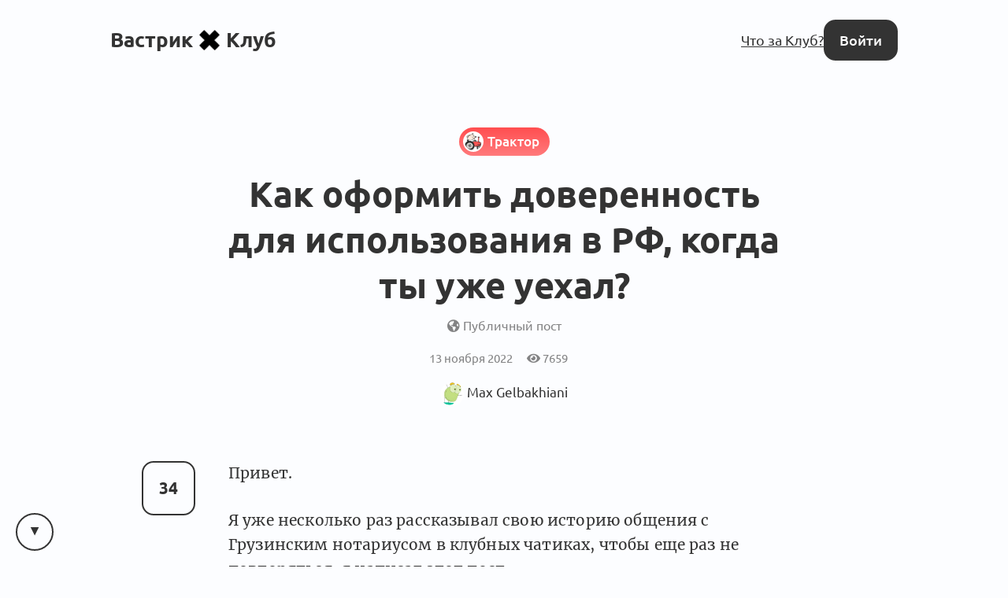

--- FILE ---
content_type: text/html; charset=utf-8
request_url: https://vas3k.club/post/17188/
body_size: 12528
content:
<!DOCTYPE html>

<html lang="ru">
<head>
    <title>
    Как оформить доверенность для использования в РФ, когда ты уже уехал? [Трактор] — Вастрик.Клуб 🤘✖️👩‍💻
</title>

    
        
<link rel="preload" href="/static/webfonts/Ubuntu-Italic.woff2" as="font" crossorigin>
<link rel="preload" href="/static/webfonts/Ubuntu-BoldItalic.woff2" as="font" crossorigin>
<link rel="preload" href="/static/webfonts/Ubuntu-Bold.woff2" as="font" crossorigin>
<link rel="preload" href="/static/webfonts/Ubuntu-Medium.woff2" as="font" crossorigin>
<link rel="preload" href="/static/webfonts/Ubuntu-MediumItalic.woff2" as="font" crossorigin>
<link rel="preload" href="/static/webfonts/Ubuntu-Regular.woff2" as="font" crossorigin>

<link rel="preload" href="/static/webfonts/Merriweather-Italic.woff2" as="font" crossorigin>
<link rel="preload" href="/static/webfonts/Merriweather-Black.woff2" as="font" crossorigin>
<link rel="preload" href="/static/webfonts/Merriweather-Bold.woff2" as="font" crossorigin>
<link rel="preload" href="/static/webfonts/Merriweather-Light.woff2" as="font" crossorigin>
<link rel="preload" href="/static/webfonts/Merriweather-Regular.woff2" as="font" crossorigin>


    

    
        <meta charset="UTF-8"/>
<meta name="description" content="Всё интересное происходит за закрытыми дверями">
<meta name="viewport" content="width=device-width, height=device-height, initial-scale=1.0">
<meta name="format-detection" content="telephone=no">
<meta name="mobile-web-app-capable" content="yes">
<meta name="apple-mobile-web-app-status-bar-style" content="black-translucent">


    <link rel="canonical" href="https://vas3k.club/post/17188/" />


    

    <script>
        // check and set theme before render. After render the theme switch is controlled by the <theme-switcher> component
        // the component contains the same theme detection code as below. If you change this code, update the theme too
        const theme = localStorage.getItem('theme') ?? "auto";
        const currentTheme = theme === "auto" ? (matchMedia("(prefers-color-scheme: light)").matches ? "light" : "dark") : theme;
        document.documentElement.setAttribute('theme', currentTheme);
    </script>

    
        <link rel="alternate" type="application/rss+xml"
              title="Вастрик.Клуб: Новые посты"
              href="https://vas3k.club/posts.rss" />

        <link rel="alternate" title="Вастрик.Клуб: JSON Feed"
              type="application/feed+json"
              href="https://vas3k.club/feed.json" />
    

    
    <meta property="og:title" content="Как оформить доверенность для использования в РФ, когда ты уже уехал? — Вастрик.Клуб">
    <meta property="og:site_name" content="Вастрик.Клуб">
    <meta property="og:url" content="https://vas3k.club/post/17188/">
    <meta property="og:type" content="article" />
    <meta property="og:description" content="Привет.
Я уже несколько раз рассказывал свою историю общения с Грузинским нотариусом в клубных чатиках, чтобы еще раз не повторяться, я написал этот …">
    <meta property="og:image" content="https://og.vas3k.club/preview?logo=https%3A%2F%2Fvas3k.club%2Fstatic%2Fimages%2Flogo%2Flogo-white-text.png&amp;op=0.6&amp;bg=%23FFFFFF&amp;title=%D0%9A%D0%B0%D0%BA+%D0%BE%D1%84%D0%BE%D1%80%D0%BC%D0%B8%D1%82%D1%8C+%D0%B4%D0%BE%D0%B2%D0%B5%D1%80%D0%B5%D0%BD%D0%BD%D0%BE%D1%81%D1%82%D1%8C+%D0%B4%D0%BB%D1%8F+%D0%B8%D1%81%D0%BF%D0%BE%D0%BB%D1%8C%D0%B7%D0%BE%D0%B2%D0%B0%D0%BD%D0%B8%D1%8F+%D0%B2+%D0%A0%D0%A4%2C+%D0%BA%D0%BE%D0%B3%D0%B4%D0%B0+%D1%82%D1%8B+%D1%83%D0%B6%D0%B5+%D1%83%D0%B5%D1%85%D0%B0%D0%BB%3F&amp;author=deFINE&amp;ava=https%3A%2F%2Fi.vas3k.club%2F150c6decbb6b20535fcfabfc9a2ad6f8b5701dd698bf20e535af47dc09a1a21f.jpg">

    <meta name="twitter:card" content="summary">
    <meta name="twitter:title" content="Как оформить доверенность для использования в РФ, когда ты уже уехал? — Вастрик.Клуб">
    <meta name="twitter:description" content="Привет.
Я уже несколько раз рассказывал свою историю общения с Грузинским нотариусом в клубных чатиках, чтобы еще раз не повторяться, я написал этот …">
    <meta name="twitter:image" content="https://og.vas3k.club/preview?logo=https%3A%2F%2Fvas3k.club%2Fstatic%2Fimages%2Flogo%2Flogo-white-text.png&amp;op=0.6&amp;bg=%23FFFFFF&amp;title=%D0%9A%D0%B0%D0%BA+%D0%BE%D1%84%D0%BE%D1%80%D0%BC%D0%B8%D1%82%D1%8C+%D0%B4%D0%BE%D0%B2%D0%B5%D1%80%D0%B5%D0%BD%D0%BD%D0%BE%D1%81%D1%82%D1%8C+%D0%B4%D0%BB%D1%8F+%D0%B8%D1%81%D0%BF%D0%BE%D0%BB%D1%8C%D0%B7%D0%BE%D0%B2%D0%B0%D0%BD%D0%B8%D1%8F+%D0%B2+%D0%A0%D0%A4%2C+%D0%BA%D0%BE%D0%B3%D0%B4%D0%B0+%D1%82%D1%8B+%D1%83%D0%B6%D0%B5+%D1%83%D0%B5%D1%85%D0%B0%D0%BB%3F&amp;author=deFINE&amp;ava=https%3A%2F%2Fi.vas3k.club%2F150c6decbb6b20535fcfabfc9a2ad6f8b5701dd698bf20e535af47dc09a1a21f.jpg">


    
<link rel="icon" type="image/svg+xml" href="/static/images/favicon/favicon.svg">
<link rel="icon" type="image/png" href="/static/images/favicon/favicon-16x16.png" sizes="16x16">
<link rel="icon" type="image/png" href="/static/images/favicon/favicon-32x32.png" sizes="32x32">
<link rel="icon" type="image/png" href="/static/images/favicon/android-chrome-192x192.png" sizes="192x192">
<link rel="shortcut icon" type="image/png" href="/static/images/favicon/apple-touch-icon.png">
<link rel="apple-touch-icon" type="image/png" href="/static/images/favicon/apple-touch-icon.png">
<link rel="mask-icon" href="/static/images/favicon/android-chrome-192x192.png" color="#333333">
<link rel="manifest" href="/static/images/favicon/site.webmanifest">

    

<link href="/static/dist/main-ffddf3619a86a82eed6d.css" rel="stylesheet" />

    
</head>
<body>


    <main id="app">
        
            
                
<nav class="menu menu-simplified">
    <a href="/" class="logo">
        Вастрик<img src="/static/images/logo/logo-128.png" alt=" x " width="26" height="26">Клуб
    </a>

    <span class="menu-simplified-right">
        
            <a href="/landing" class="hide-on-iphone">Что за Клуб?</a>
        

        <a href="/auth/login/" class="button button-black">Войти</a>
    </span>
</nav>

            
        

        
    
<section class="content">
    <article class="post post-type-post">
        
            <header class="post-header">
                <div class="post-info">
                    
                        <a href="/room/tractor/" class="topic topic-type-post" style="background-color: #FF4E50;">
    <span class="topic-gradient"></span>
    <span class="topic-icon-wrapper">
        <span class="topic-icon"><img src="https://i.vas3k.ru/lr5.png" alt="Иконка комнаты Трактор" loading="lazy" /></span>
    </span>
    <span class="topic-name-wrapper">
        <span class="topic-name">Трактор</span>
    </span>
</a>

                    
                </div>

                <h1 class="post-title">
                    Как оформить доверенность для использования в РФ, когда ты уже уехал?
                </h1>

                <div class="clearfix10"></div>

                <span class="post-publicity-preferences">
                    
    
        <i class="fas fa-globe-americas"></i>&nbsp;Публичный пост
    


                </span>

                <a class="post-data">
                    

                    <div class="post-actions-line">
                        <span class="post-actions-line-item">
    13 ноября 2022
</span>

<span class="post-actions-line-item">
    <i class="fas fa-eye"></i>&nbsp;7659
</span>











                    </div>

                    

                    <div class="post-author">
                        <a class="user user-tiny" href="/user/deFINE/">
    <span class="avatar user-avatar"><img src="https://i.vas3k.club/150c6decbb6b20535fcfabfc9a2ad6f8b5701dd698bf20e535af47dc09a1a21f.jpg" alt="Аватар Max Gelbakhiani" loading="lazy" /></span>
    
        <span class="user-name ">Max Gelbakhiani</span>
    
</a>


                        
                    </div>

                    

                    
                </div>
            </header>
        

        

        
            <section class="post-text">
                
                    <post-upvote :initial-upvotes="34"
                                 :hours-to-retract-vote="24"
                                 upvote-url="/post/17188/upvote/"
                                 retract-vote-url="/post/17188/retract_vote/"
                                 
                                 is-disabled>
                    </post-upvote>
                

                <div class="text-body text-body-type-post e-content">
                    <p>Привет.</p>
<p>Я уже несколько раз рассказывал свою историю общения с Грузинским нотариусом в клубных чатиках, чтобы еще раз не повторяться, я написал этот пост.</p>
<h3 id="Disclaimer"><a href="#Disclaimer">Disclaimer:</a></h3>
<p><strong>Все написанное ниже Not Legal Advice. Дополнения и исправления приветствуются.</strong></p>
<p>Я расскажу мой опыт составления доверенности и сопутствующих документов для использования в РФ. Этот маленький квест мне понадобилось пройти, чтобы апостилировать наши с женой документы без нашего присутствия. Дело происходит в Грузии. Но эти схемы должны быть применимы и в других странах. Ниже расскажу почему.</p>
<h4 id="del-U-menia-bylo-2-paket"><a href="#del-U-menia-bylo-2-paket"><del>У меня было 2 пакетика травы, 75 таблеток мескалина, 5 листов марок</del> У меня было 2 пути:</a></h4>
<ol>
<li>Воспользоваться консульскими услугами в консульстве РФ в Грузии, <em>а точнее в секции интересов России при посольстве Швейцарии в Грузии (с 2008-го года между Россией и Грузией дипломатические отношения разорваны ).</em></li>
<li>Воспользоваться услугами Грузинского нотариуса.</li>
</ol>
<h3 id="Notariat-v-konsulstve"><a href="#Notariat-v-konsulstve">Нотариат в консульстве</a></h3>
<p>Во всех или почти во всех странах, где РФ предоставляет консульские услуги, в консульском отделе работает нотариат. Это значит, что в консульском отделе сидит Российский нотариус, который зарегистрирован в нотариальной палате РФ. Документ от него ничем не будет отличаться от того, что вам выдаст нотариус в Москве.</p>
<p>Записаться в нотариат можно на <a href="https://q.midpass.ru">сайте МИДа</a>. Но не все так просто. Свободных тайм-слотов в наличии в Тбилиси я не видел ни разу. Но летом подвезли кнопку <strong>&quot;Встать в Лист ожидания&quot;</strong>, которая позволяет попасть на прием к нотариусу когда-нибудь в будущем. По такой схеме сейчас работает доступ ко всем консульским услугам.</p>
<p>Я записывался 22 сентября. Получил приглашение на прием 18 октября. Срок ожидания составил 26 дней.</p>
<p>Услуги в консульстве оплачиваются в доллорах. Точной суммы я не узнал. <a href="https://notary.kdmid.ru/">На сайте МИДа</a> есть возможность загрузить текст вашей доверенности заранее, чтобы не тратить драгоценное время на месте. Но я это я не проверял. Т.к. этой записи я не дождался и пошел к Грузинскому нотариусу.</p>
<h4 id="UPD"><a href="#UPD">UPD</a></h4>
<p>В комментах <a href="/user/vovakorn/">@vovakorn</a> поделился <a href="https://vas3k.club/post/17188/#comment-f9e362a7-2a3c-4c9e-844a-b239c7d7e333">детальной инструкцией</a> по работе с нотариатом в консульском отделе в Тбилиси.</p>
<h3 id="Mestnyi-notarius"><a href="#Mestnyi-notarius">Местный нотариус</a></h3>
<p>Вторая опция - это поход к Грузинскому нотариусу. Полгода назад для меня было открытием, что у России и многих стран есть двусторонние договоры, по которым признаются нотариаты (и органы юстиции) других стран. Многие из этих договоров были подписаны еще СССР и действуют до сих пор. <a href="https://notariat.ru/ru-ru/publishing-center/author/dvustoronnie-mezhdunarodnyie-dogovoryi-soglasheniya-svyazannyie-s-notarialnoj-deyatelnostyu/">Тут можно найти</a> достаточно обширный список стран, с которыми у РФ есть такие отношения. Из интересного в РФ будут признаваться документы из нотариатов:  Аргентины, Венгрии, Греции, Индии, Италии, Чехословакии и Югославии. Я ХЗ, что означают в современной реальности 2 последних пункта и все ли страны бывших союзных государств унаследовали эти договорные отношения. Это означает, что документы, заверенные у нотариуса в одной из таких стран после нотариального перевода на русский, будут приниматься в РФ.</p>
<p><a href="https://dokipedia.ru/document/5191547">Грузия в этом списке тоже есть</a>, и это все я рассказывал к тому, что в других странах общение с нотариатом будет происходить, скорее всего, по схожей схеме.</p>
<h4 id="Pognali"><a href="#Pognali">Погнали:</a></h4>
<p>Доверенность в Грузии может быть составлена только на государственном языке (Грузинском). При этом я не являюсь носителем языка, и на этот счет в Грузинском законе о нотариате есть 7-ая статья + в Грузинской инструкции о порядке выполнения нотариальных действий есть 19-ая статья, которые описывают работу с теми, кто не понимает государственный язык. В тексте моей доверенности так и написано. Поэтому нам нужен аккредитованный переводчик, который будет переводить текст с Грузинского на Русский и обратно.</p>
<h5 id="Retrospektivno-eto-bylo"><a href="#Retrospektivno-eto-bylo">Ретроспективно это было так:</a></h5>
<ol>
<li>Я выбрал нотариуса <a href="http://notary.ge/eng-3718-notary-bureaus-page-1">рядом с домом</a>. Пришел к нему с текстом доверенности (на русском).</li>
<li>Меня отправили к аккредитованному переводчику.</li>
<li>Переводчик перевел текст доверенности на грузинский.</li>
<li>Этот текст на грузинском заапрувил нотариус.</li>
<li>Переводчик перевел заапрувленный текст с грузинского на русский (по факту этот перевод у нее уже был), но деньги с меня и за этот шаг взяли.</li>
<li>Т.о. я получил двуязычную доверенность: на Грузинском и на Русском. В ней явно указано, что переводчик несет ответственность за качество перевода, а перевод валидный и правильный.</li>
<li>В таком виде я подписал доверенность, и ее заапрувил нотариус. Доверенность оформили в трех экземплярах (насколько я понял, по тому же закону о нотариате). Один из них остался в нотариате, два экземпляра доверенности я получил на руки.</li>
</ol>
<hr />
<ol start="8">
<li>Чтобы с этой доверенностью можно было обращаться в госорганы РФ, нужна нотариальная копия моего внутреннего паспорта РФ.</li>
<li>Просто нотариальную копию сделать в данном случае нельзя, т.к. мой паспорт на русском, а местный нотариус работает только с документами на грузинском.</li>
<li>Поэтому делается нотариальный перевод моего паспорта с русского на грузинский.</li>
</ol>
<hr />
<ol start="11">
<li>В таком виде доверенность и нотариальный перевод внутреннего паспорта РФ едут в Россию. Там допереводятся у российского нотариуса и переводчика обратно на русский и эти копии уже используются в российских учреждениях.</li>
</ol>
<hr />
<ol start="12">
<li>В процессе оформления доверенности еще понадобилось оформить нотариальный перевод моего международного (загранпаспорта). Т.к. за пределами РФ мою личность удостоверяет именно этот документ. Глядя на мой загранпаспорт и на меня, нотариус удостоверяет, что я тот самый человек, который может передавать полномочия от моего имени. Имя, кстати, тоже в паспорте написано.</li>
<li>В итоге доверенности есть данные двух паспортов: загранпаспорта и внутреннего паспорта РФ.</li>
</ol>
<h4 id="Chto-moglo-poiti-ne-tak"><a href="#Chto-moglo-poiti-ne-tak">Что могло пойти не так? И советы, как это исправить.</a></h4>
<ol>
<li><p>Готовьте русскоязычный текст доверенности сами, который будет содержать все ваши паспортные данные и паспортные данные доверенного лица.</p>
<p>В России мой опыт общения с нотариусом выглядел так. В нотариальной конторе я рассказывал, что мне нужно доверить и кому, отдавал свой паспорт и копию паспорта доверителя. Для меня составляли текст доверенности, мы его проверяли, правили, оформляли доверенность на гос. бланке, я ее подписывал, ее заверял нотариус.<br>
 Здесь получилось не так. У меня была рыба доверенности, в которую нужно было тупо вписать мои данные. И их вписали не полностью. Тут был и мой косяк, т.к. я не попросил в нотариальный перевод внутреннего паспорта РФ добавить страницу с регистрацией (пропиской). И в тексте доверенности не оказалось данных о моей регистрации. Исправили.</p>
</li>
<li><p>Проверяйте написание вашего имени и других имен собственных на иностранном языке. Т.к. в РФ будет делаться обратный перевод. И хорошо, если там кто-то подскажет переводчику, что вот же на копии паспорта (страница с копией входит в состав нотариального перевода) все написано и имя и адрес. А если нет?</p>
</li>
<li><p>Просите текст доверенности для проверки перед подписанием и финальным оформлением.</p>
<p>В моем случае тут тоже был косяк в тексте доверенности.</p>
</li>
<li><p>Идеально, если вы возьмете с собой кого-то говорящего на локальном языке, кто сможет сразу проверить перевод.</p>
</li>
<li><p>Готовьте наличку для оплаты услуг. Нотариусы, которых я встречал в РФ любили наличку. Местные нотариусы тоже не отстают.</p>
</li>
</ol>
<h3 id="Nakhrena-ia-poshel-k-mestno"><a href="#Nakhrena-ia-poshel-k-mestno">Нахрена я пошел к местному нотариусу вместо  консульского нотариата?</a></h3>
<p>Да, оформив доверенность в нотариате консульства, вы будете избавлены от всех сложностей с переводами и с дополнительным заверением переводов после.</p>
<p>Но для меня были важны сроки. И понимание, когда я смогу получить доверенность на руки.</p>
<p>Вам может быть удобнее оформить документы у локального нотариуса, если вы находитесь за пределами города, где можно найти консульство РФ.</p>
<h3 id="Vsratye-laifkhaki-kotory"><a href="#Vsratye-laifkhaki-kotory">Всратые лайфхаки, которыми я не пользовался.</a></h3>
<p>В теории, если у вас есть доступ к постсоветской невымышленной стране, где русский язык является <a href="https://ru.wikipedia.org/wiki/%D0%9E%D1%84%D0%B8%D1%86%D0%B8%D0%B0%D0%BB%D1%8C%D0%BD%D1%8B%D0%B9_%D1%8F%D0%B7%D1%8B%D0%BA">официальным</a>, то при работе с нотариатом вы будете избавлены от мытарств с переводами и сможете получить доки на русском, которые можно будет использовать в РФ. Такими странами являются: Беларусь, Казахстан, Киргизия.</p>
<h3 id="UPD"><a href="#UPD">UPD</a></h3>
<ol>
<li>В комментах подсказали, что в Узбекистане тоже получилось сделать доверенность на русском языке.</li>
<li>В личке <a href="/user/vsevolod_bocage/">@vsevolod_bocage</a> поделился со мной <a href="https://docs.google.com/document/d/19QdEnzYD0gk3SbRsnG3VRwx3_cFHXbF8/edit?usp=sharing&amp;ouid=115105053991997029829&amp;rtpof=true&amp;sd=true">текстом wildcard &quot;генеральной&quot; доверенности</a>, которую он собрал из двух.</li>
<li>В комментах <a href="/user/vovakorn/">@vovakorn</a> поделился <a href="https://vas3k.club/post/17188/#comment-f9e362a7-2a3c-4c9e-844a-b239c7d7e333">детальной инструкцией</a> по работе с нотариатом в консульском отделе в Тбилиси.</li>
</ol>
                </div>
            </section>
        

        
            

            <section class="post-footer p-author">
                

                
            </section>
        
    </article>
</section>


    
        
            <div class="block linked-posts">
    <div class="linked-posts-title">Связанные посты</div>
    <div class="linked-posts-scroll">
        
            
    


<article class="block feed-post h-entry feed-post-post">
    <div class="feed-post-header">
        <div class="feed-post-title">
            

            <a href="/post/15478/" class="p-name post-title-link">
                Получаем квалифицированную ЭЦП удаленно
            </a>

            

            
        </div>
    </div>
    <div class="feed-post-author">
        <a href="/user/dinau/" class="avatar"><img src="https://i.vas3k.club/1a569cef1197dd76c5c7ecbbba52b609b1fbe0c030287d5972c5b15486a828e3.jpg" alt="Аватар Динар Абдуллин" loading="lazy" /></a>
    </div>
    <div class="feed-post-votes">
        <post-upvote :initial-upvotes="127"
                     :hours-to-retract-vote="24"
                     upvote-url="/post/15478/upvote/"
                     retract-vote-url="/post/15478/retract_vote/"
                     
                     is-disabled>
        </post-upvote>
    </div>
    <div class="feed-post-footer">
        

        
            
                <img
                    src="/static/images/badges/small/bmw.png"
                    alt="Беха"
                    class="feed-post-badge">
            
                <img
                    src="/static/images/badges/small/cool.png"
                    alt="ОХУЕННО"
                    class="feed-post-badge">
            
                <img
                    src="/static/images/badges/small/dolor.png"
                    alt="Держи долор"
                    class="feed-post-badge">
            
                <img
                    src="/static/images/badges/small/insight.png"
                    alt="Я понял!"
                    class="feed-post-badge">
            
        

        <a href="/post/15478/?comment_order=created_at#comments" class="feed-post-comments">
            69 комментариев
        </a>

        

        


    </div>
</article>



        
            
    


<article class="block feed-post h-entry feed-post-post">
    <div class="feed-post-header">
        <div class="feed-post-title">
            

            <a href="/post/22611/" class="p-name post-title-link">
                Длинный путь во Францию
            </a>

            

            
        </div>
    </div>
    <div class="feed-post-author">
        <a href="/user/deFINE/" class="avatar"><img src="https://i.vas3k.club/150c6decbb6b20535fcfabfc9a2ad6f8b5701dd698bf20e535af47dc09a1a21f.jpg" alt="Аватар Max Gelbakhiani" loading="lazy" /></a>
    </div>
    <div class="feed-post-votes">
        <post-upvote :initial-upvotes="100"
                     :hours-to-retract-vote="24"
                     upvote-url="/post/22611/upvote/"
                     retract-vote-url="/post/22611/retract_vote/"
                     
                     is-disabled>
        </post-upvote>
    </div>
    <div class="feed-post-footer">
        

        
            
                <img
                    src="/static/images/badges/small/hug.png"
                    alt="Дай обниму"
                    class="feed-post-badge">
            
                <img
                    src="/static/images/badges/small/cool.png"
                    alt="ОХУЕННО"
                    class="feed-post-badge">
            
        

        <a href="/post/22611/?comment_order=created_at#comments" class="feed-post-comments">
            10 комментариев
        </a>

        

        


    </div>
</article>



        
            
    


<article class="block feed-post h-entry feed-post-post">
    <div class="feed-post-header">
        <div class="feed-post-title">
            

            <a href="/post/21531/" class="p-name post-title-link">
                Удаленная Доверенность из любой точки Мира. Юридический статус и варианты применения.
            </a>

            

            
        </div>
    </div>
    <div class="feed-post-author">
        <a href="/user/pyataev/" class="avatar"><img src="https://i.vas3k.club/3c8528d5ce88c625333865d19fec1490f85affea74609f9afa32f558f15b12f6.jpg" alt="Аватар Пятаев Сергей" loading="lazy" /></a>
    </div>
    <div class="feed-post-votes">
        <post-upvote :initial-upvotes="14"
                     :hours-to-retract-vote="24"
                     upvote-url="/post/21531/upvote/"
                     retract-vote-url="/post/21531/retract_vote/"
                     
                     is-disabled>
        </post-upvote>
    </div>
    <div class="feed-post-footer">
        

        

        <a href="/post/21531/?comment_order=created_at#comments" class="feed-post-comments">
            9 комментариев
        </a>

        

        


    </div>
</article>



        
            
    

<article class="feed-post feed-post-type-intro h-entry">
    <div class="feed-post-author">
        <a href="/user/vsevolod_bocage/" class="avatar" tabindex="-1"><img src="https://i.vas3k.club/b57bbe7dd4855a24ab0dffe707fbfae725fa75ae8f2d423ca61ee257139016d6.jpg" alt="Аватар Всеволод Подлипенцев" loading="lazy" /></a>
    </div>

    <div class="feed-post-header">
        <div class="feed-post-title">
            <a href="/intro/vsevolod_bocage/" class="p-name post-title-link">
                <span>Интро:</span>
                <span class="user-name ">Всеволод Подлипенцев</span>
            </a>

            

            <post-upvote :initial-upvotes="9"
                         :hours-to-retract-vote="24"
                         upvote-url="/post/vsevolod_bocage/upvote/"
                         retract-vote-url="/post/vsevolod_bocage/retract_vote/"
                         
                         is-disabled
                         is-inline>
            </post-upvote>

            
                <a href="/intro/vsevolod_bocage/#comments" class="feed-post-comments">
                    2 комментария
                </a>
            
        </div>
    </div>
</article>



        
            
    

<article class="feed-post feed-post-type-intro h-entry">
    <div class="feed-post-author">
        <a href="/user/vovakorn/" class="avatar" tabindex="-1"><img src="https://i.vas3k.club/f501ef1a281ff65e3da908cf36d130ffb0a730f17e04abcde5cb15dc23cd11bd.jpg" alt="Аватар Владимир Корниенко" loading="lazy" /></a>
    </div>

    <div class="feed-post-header">
        <div class="feed-post-title">
            <a href="/intro/vovakorn/" class="p-name post-title-link">
                <span>Интро:</span>
                <span class="user-name ">Владимир Корниенко</span>
            </a>

            

            <post-upvote :initial-upvotes="1"
                         :hours-to-retract-vote="24"
                         upvote-url="/post/vovakorn/upvote/"
                         retract-vote-url="/post/vovakorn/retract_vote/"
                         
                         is-disabled
                         is-inline>
            </post-upvote>

            
        </div>
    </div>
</article>



        
    </div>
</div>

        
    

    <div class="content">
        
            <div class="post-comments" id="comments">
                <div class="comment-scroll-arrow-wrapper">
                    <comment-scroll-arrow />
                </div>

                <div class="post-comments-title" id="post-comments-title">
                    <div class="post-comments-title-left">
                        
                            <a href="#comments" class="post-comments-count">
                                14  комментариев 👇
                            </a>

                            <form action=".#comments" method="get" class="post-comments-order">
                                <select name="comment_order" onchange="this.form.submit()">
                                    <option value="-upvotes" selected>по крутости</option>
                                    <option value="-created_at" >по свежести</option>
                                    <option value="created_at" >по порядку</option>
                                </select>
                            </form>
                        
                    </div>

                    <div class="post-comments-title-left">
                        
                    </div>
                </div>

                
                    

                    <div class="post-comments-list">
                        

    
        


<div class="comment comment-layout-normal   " id="comment-f9e362a7-2a3c-4c9e-844a-b239c7d7e333">
    <div class="comment-side" @click.prevent="toggleCommentThread">
        <a class="avatar comment-side-avatar" href="/user/vovakorn/">
            <img src="https://i.vas3k.club/f501ef1a281ff65e3da908cf36d130ffb0a730f17e04abcde5cb15dc23cd11bd.jpg" alt="Аватар Владимир Корниенко" loading="lazy" />
        </a>
        <div class="thread-ruler">
            <div class="thread-ruler-icons">
                <i class="fas fa-angle-up"></i>
                <i class="fas fa-angle-down"></i>
            </div>
        </div>
    </div>

    <div class="comment-header">
        <span class="comment-header-author-and-date">
            <span class="comment-header-author">
                <a
                    href="/user/vovakorn/"
                    data-author-slug="vovakorn"
                    class="comment-header-author-name"
                >
                    Владимир Корниенко
                </a>
                
                    <span class="comment-header-author-position">Старший менеджер проектов / менеджер портфеля</span>
                
                
                
                
            </span>

            <a class="comment-header-date" href="/post/17188/#comment-f9e362a7-2a3c-4c9e-844a-b239c7d7e333">
                21 ноября 2022
            </a>
        </span>

        <div class="comment-header-badges">
            
        </div>
    </div>

    <div class="comment-rating">
        <comment-upvote :initial-upvotes="8"
                         :hours-to-retract-vote="24"
                         upvote-url="/comment/f9e362a7-2a3c-4c9e-844a-b239c7d7e333/upvote/"
                         retract-vote-url="/comment/f9e362a7-2a3c-4c9e-844a-b239c7d7e333/retract_vote/"
                         
                         is-disabled
                         is-small>
        </comment-upvote>

        
    </div>

    <div class="comment-body thread-collapse-toggle">
        <div class="text-body text-body-type-comment">
            <p>Добавлю про <strong>консульство в Тбилиси</strong>. Писал для друзей, но почему бы не оставить информацию и здесь.</p>
<ol>
<li>Сайт консульских услуг <a href="https://q.midpass.ru/ru/">https://q.midpass.ru/ru/</a></li>
</ol>
<p>1.1 Регистрируешься, подаешь заявку на «Главной странице» в Нотариат. <br>
1.2 Нужно <strong>КАЖДЫЙ</strong> день заходить и подтверждать заявку на странице «Лист ожидания».<br>
1.3 Когда заявку подтвердят со стороны консульства, нужно подтвердить, что ты увидел подтверждение на странице «Записи». <br>
(<em>ждать можно долго, у меня время ожидания было примерно 28 дней. Важно упорно ежедневно подтверждать заявку</em>)</p>
<ol start="2">
<li>Сайт Нотариата МИД: <a href="https://notary.kdmid.ru/">https://notary.kdmid.ru/</a></li>
</ol>
<p>После того, как заявку подтвердили на сайте Консульства, нужно минимум за сутки (не позднее, чем за 24 часа) загрузить на сайте нотариата МИДа текст доверенности, составляете её сами.</p>
<p>Подача заявления и текст доверенности загружаются только после того, как твою заявку подтвердили на сайте Консульства. (здесь не уверен на 100%)</p>
<p>Я загружал дня за три.  Дадут номер заявки твоей, записать обязательно.</p>
<p>Инструкция от консульства в Грузии про нотариат: <a href="https://georgia.mid.ru/ru/konsulskaya_sluzhba/notariat/">https://georgia.mid.ru/ru/konsulskaya_sluzhba/notariat/</a></p>
<ol start="3">
<li><p>Приходишь в консульство. Если доверенность на кого-то из близких родственников и есть подтверждение родства, например оригинал свидетельства о рождении или нотариальная копия, то стоимость $30, если нет, то $60 (наличкой).</p>
</li>
<li><p>Нотариус распечатывает текст, вы вместе его вычитываете. Потом назначают дату, когда забрать уже подписанную доверенность</p>
</li>
<li><p>Приходите в назначенный день и в порядке живой очереди забираете свою доверенность.</p>
</li>
</ol>
<p>P.S. Нотариус в консульстве приятная дама, которая старается  помочь и вообще участлива.</p>
        </div>
    </div>

    <div class="comment-collapse-stub" @click.prevent="toggleCommentThread">
        <i class="fas fa-angle-double-down"></i>&nbsp;&nbsp;Развернуть <span class="thread-collapse-length">1 комментарий</span>
    </div>

    <div class="comment-footer thread-collapse-toggle">
        

        

        

        
    </div>

    <div class="comment-replies thread-collapse-toggle">
        
            <div class="replies">
                
                    




    <div class="comment" id="comment-d7535851-5f4e-40ad-bd37-2959c11add4f">
    <div class="comment-body-muted">
        🕵️ Юзер скрыл свои комментарии от публичного просмотра...
    </div>
</div>



                
                    




    <div class="comment" id="comment-0b6c7076-afac-46f6-9964-7d3c9f304a43">
    <div class="comment-body-muted">
        🕵️ Юзер скрыл свои комментарии от публичного просмотра...
    </div>
</div>



                
            </div>
            <div class="clearfix20"></div>
        
    </div>
</div>

    

    
        


<div class="comment comment-layout-normal   " id="comment-ba9aa86b-5887-44ed-ac96-26d884b83dc6">
    <div class="comment-side" @click.prevent="toggleCommentThread">
        <a class="avatar comment-side-avatar" href="/user/docmelnikov/">
            <img src="https://i.vas3k.club/80d22d685f9f59d6b656b8bcede7ec37f7192c2bff2b48390c2194fd58045d28.jpg" alt="Аватар Сергей Мельников" loading="lazy" />
        </a>
        <div class="thread-ruler">
            <div class="thread-ruler-icons">
                <i class="fas fa-angle-up"></i>
                <i class="fas fa-angle-down"></i>
            </div>
        </div>
    </div>

    <div class="comment-header">
        <span class="comment-header-author-and-date">
            <span class="comment-header-author">
                <a
                    href="/user/docmelnikov/"
                    data-author-slug="docmelnikov"
                    class="comment-header-author-name"
                >
                    Сергей Мельников
                </a>
                
                    <span class="comment-header-author-position">счастливый человек, психотерапевт, стоик</span>
                
                
                
                
            </span>

            <a class="comment-header-date" href="/post/17188/#comment-ba9aa86b-5887-44ed-ac96-26d884b83dc6">
                13 ноября 2022
            </a>
        </span>

        <div class="comment-header-badges">
            
        </div>
    </div>

    <div class="comment-rating">
        <comment-upvote :initial-upvotes="2"
                         :hours-to-retract-vote="24"
                         upvote-url="/comment/ba9aa86b-5887-44ed-ac96-26d884b83dc6/upvote/"
                         retract-vote-url="/comment/ba9aa86b-5887-44ed-ac96-26d884b83dc6/retract_vote/"
                         
                         is-disabled
                         is-small>
        </comment-upvote>

        
    </div>

    <div class="comment-body thread-collapse-toggle">
        <div class="text-body text-body-type-comment">
            <p>Делал на русском языке нотариальную доверенность в Узбекистане, параллельно консультировался у знакомой из России. Она сначала тоже сказала, что русский язык не является официальным в Узбекистане, но критичным фактором являлась сопровождающая подпись нотариуса, если она будет на русском языке и в нужной формулировке, то всё ок. <br>
Оказалось последнее, поэтому всё прошло очень быстро. Единственное, для составления доверенности необходим местный аналог ИНН, но он делается за сутки.</p>
        </div>
    </div>

    <div class="comment-collapse-stub" @click.prevent="toggleCommentThread">
        <i class="fas fa-angle-double-down"></i>&nbsp;&nbsp;Развернуть <span class="thread-collapse-length">1 комментарий</span>
    </div>

    <div class="comment-footer thread-collapse-toggle">
        

        

        

        
    </div>

    <div class="comment-replies thread-collapse-toggle">
        
    </div>
</div>

    

    
        


<div class="comment comment-layout-normal   " id="comment-884a888a-315e-40e3-9e4f-52d76d700623">
    <div class="comment-side" @click.prevent="toggleCommentThread">
        <a class="avatar comment-side-avatar" href="/user/yeputons/">
            <img src="https://i.vas3k.club/ea2905e47108c368dd6f62f6194dba6a868eabcc9863a1ef38ebb36ebb53d77c.jpg" alt="Аватар Egor Suvorov" loading="lazy" />
        </a>
        <div class="thread-ruler">
            <div class="thread-ruler-icons">
                <i class="fas fa-angle-up"></i>
                <i class="fas fa-angle-down"></i>
            </div>
        </div>
    </div>

    <div class="comment-header">
        <span class="comment-header-author-and-date">
            <span class="comment-header-author">
                <a
                    href="/user/yeputons/"
                    data-author-slug="yeputons"
                    class="comment-header-author-name"
                >
                    Egor Suvorov
                </a>
                
                    <span class="comment-header-author-position">Программист/преподаватель C++</span>
                
                
                
                
            </span>

            <a class="comment-header-date" href="/post/17188/#comment-884a888a-315e-40e3-9e4f-52d76d700623">
                14 ноября 2022
            </a>
        </span>

        <div class="comment-header-badges">
            
        </div>
    </div>

    <div class="comment-rating">
        <comment-upvote :initial-upvotes="2"
                         :hours-to-retract-vote="24"
                         upvote-url="/comment/884a888a-315e-40e3-9e4f-52d76d700623/upvote/"
                         retract-vote-url="/comment/884a888a-315e-40e3-9e4f-52d76d700623/retract_vote/"
                         
                         is-disabled
                         is-small>
        </comment-upvote>

        
    </div>

    <div class="comment-body thread-collapse-toggle">
        <div class="text-body text-body-type-comment">
            <p>Слинкую с постом про ЭЦП, которую иногда можно получить удалённо и иногда удалённо же оформить документы, в том числе доверенности: <a href="https://vas3k.club/post/15478/#comment-47de5d16-6916-46c9-979a-eb43ab2ee31a">https://vas3k.club/post/15478/#comment-47de5d16-6916-46c9-979a-eb43ab2ee31a</a></p>
        </div>
    </div>

    <div class="comment-collapse-stub" @click.prevent="toggleCommentThread">
        <i class="fas fa-angle-double-down"></i>&nbsp;&nbsp;Развернуть <span class="thread-collapse-length">1 комментарий</span>
    </div>

    <div class="comment-footer thread-collapse-toggle">
        

        

        

        
    </div>

    <div class="comment-replies thread-collapse-toggle">
        
    </div>
</div>

    

    
        <div class="comment" id="comment-8de1e761-a258-4f59-adff-91c98815ba1e">
    <div class="comment-body-muted">
        🕵️ Юзер скрыл свои комментарии от публичного просмотра...
    </div>
</div>

    

    
        


<div class="comment comment-layout-normal   " id="comment-9ad057c3-4799-4ca2-a4ee-03f025217e01">
    <div class="comment-side" @click.prevent="toggleCommentThread">
        <a class="avatar comment-side-avatar" href="/user/pyataev/">
            <img src="https://i.vas3k.club/3c8528d5ce88c625333865d19fec1490f85affea74609f9afa32f558f15b12f6.jpg" alt="Аватар Пятаев Сергей" loading="lazy" />
        </a>
        <div class="thread-ruler">
            <div class="thread-ruler-icons">
                <i class="fas fa-angle-up"></i>
                <i class="fas fa-angle-down"></i>
            </div>
        </div>
    </div>

    <div class="comment-header">
        <span class="comment-header-author-and-date">
            <span class="comment-header-author">
                <a
                    href="/user/pyataev/"
                    data-author-slug="pyataev"
                    class="comment-header-author-name"
                >
                    Пятаев Сергей
                </a>
                
                    <span class="comment-header-author-position">Развиваю сервис удаленных нотариальных услуг</span>
                
                
                
                
            </span>

            <a class="comment-header-date" href="/post/17188/#comment-9ad057c3-4799-4ca2-a4ee-03f025217e01">
                1 ноября 2023
            </a>
        </span>

        <div class="comment-header-badges">
            
        </div>
    </div>

    <div class="comment-rating">
        <comment-upvote :initial-upvotes="1"
                         :hours-to-retract-vote="24"
                         upvote-url="/comment/9ad057c3-4799-4ca2-a4ee-03f025217e01/upvote/"
                         retract-vote-url="/comment/9ad057c3-4799-4ca2-a4ee-03f025217e01/retract_vote/"
                         
                         is-disabled
                         is-small>
        </comment-upvote>

        
    </div>

    <div class="comment-body thread-collapse-toggle">
        <div class="text-body text-body-type-comment">
            <p>Для решения ограниченного круга мелких бытовых задач на территории РФ может подойти Нотариальная Тождественность, см. подробнее мой пост: <a href="https://vas3k.club/post/21531/">&quot;Удаленная Доверенность из любой точки Мира. Юридический статус и варианты применения.&quot;</a></p>
        </div>
    </div>

    <div class="comment-collapse-stub" @click.prevent="toggleCommentThread">
        <i class="fas fa-angle-double-down"></i>&nbsp;&nbsp;Развернуть <span class="thread-collapse-length">1 комментарий</span>
    </div>

    <div class="comment-footer thread-collapse-toggle">
        

        

        

        
    </div>

    <div class="comment-replies thread-collapse-toggle">
        
    </div>
</div>

    

    
        


<div class="comment comment-layout-normal   " id="comment-a03ec0f4-03ae-4437-8c90-5d76b3863a55">
    <div class="comment-side" @click.prevent="toggleCommentThread">
        <a class="avatar comment-side-avatar" href="/user/crewgn/">
            <img src="https://i.vas3k.club/9a80bc59775dbc6186b17c56d2c7afe10487d0ed1ab53a85d776e6a007d2a2a7.jpg" alt="Аватар Женя Грин" loading="lazy" />
        </a>
        <div class="thread-ruler">
            <div class="thread-ruler-icons">
                <i class="fas fa-angle-up"></i>
                <i class="fas fa-angle-down"></i>
            </div>
        </div>
    </div>

    <div class="comment-header">
        <span class="comment-header-author-and-date">
            <span class="comment-header-author">
                <a
                    href="/user/crewgn/"
                    data-author-slug="crewgn"
                    class="comment-header-author-name"
                >
                    Женя Грин
                </a>
                
                    <span class="comment-header-author-position">Менеджер продукта</span>
                
                
                
                
            </span>

            <a class="comment-header-date" href="/post/17188/#comment-a03ec0f4-03ae-4437-8c90-5d76b3863a55">
                13 ноября 2022
            </a>
        </span>

        <div class="comment-header-badges">
            
        </div>
    </div>

    <div class="comment-rating">
        <comment-upvote :initial-upvotes="0"
                         :hours-to-retract-vote="24"
                         upvote-url="/comment/a03ec0f4-03ae-4437-8c90-5d76b3863a55/upvote/"
                         retract-vote-url="/comment/a03ec0f4-03ae-4437-8c90-5d76b3863a55/retract_vote/"
                         
                         is-disabled
                         is-small>
        </comment-upvote>

        
    </div>

    <div class="comment-body thread-collapse-toggle">
        <div class="text-body text-body-type-comment">
            <p>А можешь подробнее рассказать про 11 пункт? Ты отправил в РФ оригинал паспорта?</p>
        </div>
    </div>

    <div class="comment-collapse-stub" @click.prevent="toggleCommentThread">
        <i class="fas fa-angle-double-down"></i>&nbsp;&nbsp;Развернуть <span class="thread-collapse-length">1 комментарий</span>
    </div>

    <div class="comment-footer thread-collapse-toggle">
        

        

        

        
    </div>

    <div class="comment-replies thread-collapse-toggle">
        
            <div class="replies">
                
                    




    <div class="comment" id="comment-d294d237-ae78-4474-a305-707a72e3a962">
    <div class="comment-body-muted">
        🕵️ Юзер скрыл свои комментарии от публичного просмотра...
    </div>
</div>



                
            </div>
            <div class="clearfix20"></div>
        
    </div>
</div>

    

    
        <div class="comment" id="comment-b5ac1a73-4472-44f6-aa3d-ed860e72e9d6">
    <div class="comment-body-muted">
        🕵️ Юзер скрыл свои комментарии от публичного просмотра...
    </div>
</div>

    


                    </div>
                

                
            </div>
        

        

        

        
            <div class="block block-comments-restricted">
    <p class="block-comments-restricted-icon">😎</p>

    <p class="block-comments-restricted-message">
        Автор поста открыл его для большого интернета, но комментирование и движухи доступны только участникам Клуба
    </p>

    <p>
        <a href="/docs/about/" target="_blank">Что вообще здесь происходит?</a>
    </p>

    <p>
        <br><a href="/auth/login/?goto=https://vas3k.club/post/17188/" class="button">Войти</a>&nbsp;&nbsp;или&nbsp;&nbsp;<a href="/join/" class="button">Вступить в Клуб</a>
    </p>
</div>

        
    </div>

    </main>



    <footer class="footer" id="footer">
        <div class="footer-left">
            <a href="/docs/about/">О Клубе</a> &nbsp;&middot;&nbsp;

            <a href="https://vas3k.club/post/values/">Наши ценности</a> &nbsp;&middot;&nbsp;

            <a href="/crew/">Команда</a> &nbsp;&middot;&nbsp;

            <a href="/docs/privacy_policy/">Политика приватности</a> &nbsp;&middot;&nbsp;

            <a href="/docs/contact/">Связаться с нами</a>

            <br><br>

            

            <a href="https://github.com/vas3k/vas3k.club">Опенсорс</a> &nbsp;&middot;&nbsp;

            <a href="/docs/blocked_dolor/">Оплата из России</a>

            <br><br>

            CC BY-SA
        </div>
        <div class="footer-right">
            <theme-switcher></theme-switcher>

            
        </div>
    </footer>





<script>
    window.imageUploadUrl = "https://i.vas3k.club/upload/multipart/";
    window.imageUploadCode = "heygimmeupload";
</script>
<script src="/static/dist/main-ffddf3619a86a82eed6d.js" ></script>


</body>
</html>


--- FILE ---
content_type: text/css
request_url: https://vas3k.club/static/dist/main-ffddf3619a86a82eed6d.css
body_size: 47123
content:
@charset "utf-8";

/**
 * easymde v2.20.0
 * Copyright Jeroen Akkerman
 * @link https://github.com/ionaru/easy-markdown-editor
 * @license MIT
 */

.CodeMirror{font-family:monospace;height:300px;color:#000;direction:ltr}

.CodeMirror-lines{padding:4px 0}

.CodeMirror pre.CodeMirror-line,.CodeMirror pre.CodeMirror-line-like{padding:0 4px}

.CodeMirror-gutter-filler,.CodeMirror-scrollbar-filler{background-color:#fff}

.CodeMirror-gutters{border-right:1px solid #ddd;background-color:#f7f7f7;white-space:nowrap}

.CodeMirror-linenumber{padding:0 3px 0 5px;min-width:20px;text-align:right;color:#999;white-space:nowrap}

.CodeMirror-guttermarker{color:#000}

.CodeMirror-guttermarker-subtle{color:#999}

.CodeMirror-cursor{border-left:1px solid #000;border-right:none;width:0}

.CodeMirror div.CodeMirror-secondarycursor{border-left:1px solid silver}

.cm-fat-cursor .CodeMirror-cursor{width:auto;border:0!important;background:#7e7}

.cm-fat-cursor div.CodeMirror-cursors{z-index:1}

.cm-fat-cursor .CodeMirror-line::-moz-selection, .cm-fat-cursor .CodeMirror-line>span::-moz-selection, .cm-fat-cursor .CodeMirror-line>span>span::-moz-selection{background:0 0}

.cm-fat-cursor .CodeMirror-line::selection,.cm-fat-cursor .CodeMirror-line>span::selection,.cm-fat-cursor .CodeMirror-line>span>span::selection{background:0 0}

.cm-fat-cursor .CodeMirror-line::-moz-selection,.cm-fat-cursor .CodeMirror-line>span::-moz-selection,.cm-fat-cursor .CodeMirror-line>span>span::-moz-selection{background:0 0}

.cm-fat-cursor{caret-color:transparent}

@keyframes blink{50%{background-color:transparent}}

.cm-tab{display:inline-block;text-decoration:inherit}

.CodeMirror-rulers{position:absolute;left:0;right:0;top:-50px;bottom:0;overflow:hidden}

.CodeMirror-ruler{border-left:1px solid #ccc;top:0;bottom:0;position:absolute}

.cm-s-default .cm-header{color:#00f}

.cm-s-default .cm-quote{color:#090}

.cm-negative{color:#d44}

.cm-positive{color:#292}

.cm-header,.cm-strong{font-weight:700}

.cm-em{font-style:italic}

.cm-link{text-decoration:underline}

.cm-strikethrough{text-decoration:line-through}

.cm-s-default .cm-keyword{color:#708}

.cm-s-default .cm-atom{color:#219}

.cm-s-default .cm-number{color:#164}

.cm-s-default .cm-def{color:#00f}

.cm-s-default .cm-variable-2{color:#05a}

.cm-s-default .cm-type,.cm-s-default .cm-variable-3{color:#085}

.cm-s-default .cm-comment{color:#a50}

.cm-s-default .cm-string{color:#a11}

.cm-s-default .cm-string-2{color:#f50}

.cm-s-default .cm-meta{color:#555}

.cm-s-default .cm-qualifier{color:#555}

.cm-s-default .cm-builtin{color:#30a}

.cm-s-default .cm-bracket{color:#997}

.cm-s-default .cm-tag{color:#170}

.cm-s-default .cm-attribute{color:#00c}

.cm-s-default .cm-hr{color:#999}

.cm-s-default .cm-link{color:#00c}

.cm-s-default .cm-error{color:red}

.cm-invalidchar{color:red}

.CodeMirror-composing{border-bottom:2px solid}

div.CodeMirror span.CodeMirror-matchingbracket{color:#0b0}

div.CodeMirror span.CodeMirror-nonmatchingbracket{color:#a22}

.CodeMirror-matchingtag{background:rgba(255,150,0,.3)}

.CodeMirror-activeline-background{background:#e8f2ff}

.CodeMirror{position:relative;overflow:hidden;background:#fff}

.CodeMirror-scroll{overflow:scroll!important;margin-bottom:-50px;margin-right:-50px;padding-bottom:50px;height:100%;outline:0;position:relative;z-index:0}

.CodeMirror-sizer{position:relative;border-right:50px solid transparent}

.CodeMirror-gutter-filler,.CodeMirror-hscrollbar,.CodeMirror-scrollbar-filler,.CodeMirror-vscrollbar{position:absolute;z-index:6;display:none;outline:0}

.CodeMirror-vscrollbar{right:0;top:0;overflow-x:hidden;overflow-y:scroll}

.CodeMirror-hscrollbar{bottom:0;left:0;overflow-y:hidden;overflow-x:scroll}

.CodeMirror-scrollbar-filler{right:0;bottom:0}

.CodeMirror-gutter-filler{left:0;bottom:0}

.CodeMirror-gutters{position:absolute;left:0;top:0;min-height:100%;z-index:3}

.CodeMirror-gutter{white-space:normal;height:100%;display:inline-block;vertical-align:top;margin-bottom:-50px}

.CodeMirror-gutter-wrapper{position:absolute;z-index:4;background:0 0!important;border:none!important}

.CodeMirror-gutter-background{position:absolute;top:0;bottom:0;z-index:4}

.CodeMirror-gutter-elt{position:absolute;cursor:default;z-index:4}

.CodeMirror-gutter-wrapper ::-moz-selection{background-color:transparent}

.CodeMirror-gutter-wrapper ::selection{background-color:transparent}

.CodeMirror-gutter-wrapper ::-moz-selection{background-color:transparent}

.CodeMirror-lines{cursor:text;min-height:1px}

.CodeMirror pre.CodeMirror-line,.CodeMirror pre.CodeMirror-line-like{border-radius:0;border-width:0;background:0 0;font-family:inherit;font-size:inherit;margin:0;white-space:pre;word-wrap:normal;line-height:inherit;color:inherit;z-index:2;position:relative;overflow:visible;-webkit-tap-highlight-color:transparent;-webkit-font-variant-ligatures:contextual;font-feature-settings:"calt";font-variant-ligatures:contextual}

.CodeMirror-wrap pre.CodeMirror-line,.CodeMirror-wrap pre.CodeMirror-line-like{word-wrap:break-word;white-space:pre-wrap;word-break:normal}

.CodeMirror-linebackground{position:absolute;left:0;right:0;top:0;bottom:0;z-index:0}

.CodeMirror-linewidget{position:relative;z-index:2;padding:.1px}

.CodeMirror-rtl pre{direction:rtl}

.CodeMirror-code{outline:0}

.CodeMirror-gutter,.CodeMirror-gutters,.CodeMirror-linenumber,.CodeMirror-scroll,.CodeMirror-sizer{box-sizing:content-box}

.CodeMirror-measure{position:absolute;width:100%;height:0;overflow:hidden;visibility:hidden}

.CodeMirror-cursor{position:absolute;pointer-events:none}

.CodeMirror-measure pre{position:static}

div.CodeMirror-cursors{visibility:hidden;position:relative;z-index:3}

div.CodeMirror-dragcursors{visibility:visible}

.CodeMirror-focused div.CodeMirror-cursors{visibility:visible}

.CodeMirror-selected{background:#d9d9d9}

.CodeMirror-focused .CodeMirror-selected{background:#d7d4f0}

.CodeMirror-crosshair{cursor:crosshair}

.CodeMirror-line::-moz-selection, .CodeMirror-line>span::-moz-selection, .CodeMirror-line>span>span::-moz-selection{background:#d7d4f0}

.CodeMirror-line::selection,.CodeMirror-line>span::selection,.CodeMirror-line>span>span::selection{background:#d7d4f0}

.CodeMirror-line::-moz-selection,.CodeMirror-line>span::-moz-selection,.CodeMirror-line>span>span::-moz-selection{background:#d7d4f0}

.cm-searching{background-color:#ffa;background-color:rgba(255,255,0,.4)}

.cm-force-border{padding-right:.1px}

@media print{.CodeMirror div.CodeMirror-cursors{visibility:hidden}}

.cm-tab-wrap-hack:after{content:''}

span.CodeMirror-selectedtext{background:0 0}

.EasyMDEContainer{display:block}

.CodeMirror-rtl pre{direction:rtl}

.EasyMDEContainer.sided--no-fullscreen{display:flex;flex-direction:row;flex-wrap:wrap}

.EasyMDEContainer .CodeMirror{box-sizing:border-box;height:auto;border:1px solid #ced4da;border-bottom-left-radius:4px;border-bottom-right-radius:4px;padding:10px;font:inherit;z-index:0;word-wrap:break-word}

.EasyMDEContainer .CodeMirror-scroll{cursor:text}

.EasyMDEContainer .CodeMirror-fullscreen{background:#fff;position:fixed!important;top:50px;left:0;right:0;bottom:0;height:auto;z-index:8;border-right:none!important;border-bottom-right-radius:0!important}

.EasyMDEContainer .CodeMirror-sided{width:50%!important}

.EasyMDEContainer.sided--no-fullscreen .CodeMirror-sided{border-right:none!important;border-bottom-right-radius:0;position:relative;flex:1 1 auto}

.EasyMDEContainer .CodeMirror-placeholder{opacity:.5}

.EasyMDEContainer .CodeMirror-focused .CodeMirror-selected{background:#d9d9d9}

.editor-toolbar{position:relative;-webkit-user-select:none;-moz-user-select:none;-o-user-select:none;user-select:none;padding:9px 10px;border-top:1px solid #ced4da;border-left:1px solid #ced4da;border-right:1px solid #ced4da;border-top-left-radius:4px;border-top-right-radius:4px}

.editor-toolbar.fullscreen{width:100%;height:50px;padding-top:10px;padding-bottom:10px;box-sizing:border-box;background:#fff;border:0;position:fixed;top:0;left:0;opacity:1;z-index:9}

.editor-toolbar.fullscreen::before{width:20px;height:50px;background:linear-gradient(to right,#fff 0,rgba(255,255,255,0) 100%);position:fixed;top:0;left:0;margin:0;padding:0}

.editor-toolbar.fullscreen::after{width:20px;height:50px;background:linear-gradient(to right,rgba(255,255,255,0) 0,#fff 100%);position:fixed;top:0;right:0;margin:0;padding:0}

.EasyMDEContainer.sided--no-fullscreen .editor-toolbar{width:100%}

.editor-toolbar .easymde-dropdown,.editor-toolbar button{background:0 0;display:inline-block;text-align:center;text-decoration:none!important;height:30px;margin:0;padding:0;border:1px solid transparent;border-radius:3px;cursor:pointer}

.editor-toolbar button{font-weight:700;min-width:30px;padding:0 6px;white-space:nowrap}

.editor-toolbar button.active,.editor-toolbar button:hover{background:#fcfcfc;border-color:#95a5a6}

.editor-toolbar i.separator{display:inline-block;width:0;border-left:1px solid #d9d9d9;border-right:1px solid #fff;color:transparent;text-indent:-10px;margin:0 6px}

.editor-toolbar button:after{font-family:Arial,"Helvetica Neue",Helvetica,sans-serif;font-size:65%;vertical-align:text-bottom;position:relative;top:2px}

.editor-toolbar button.heading-1:after{content:"1"}

.editor-toolbar button.heading-2:after{content:"2"}

.editor-toolbar button.heading-3:after{content:"3"}

.editor-toolbar button.heading-bigger:after{content:"▲"}

.editor-toolbar button.heading-smaller:after{content:"▼"}

.editor-toolbar.disabled-for-preview button:not(.no-disable){opacity:.6;pointer-events:none}

@media only screen and (max-width:700px){.editor-toolbar i.no-mobile{display:none}}

.editor-statusbar{padding:8px 10px;font-size:12px;color:#959694;text-align:right}

.EasyMDEContainer.sided--no-fullscreen .editor-statusbar{width:100%}

.editor-statusbar span{display:inline-block;min-width:4em;margin-left:1em}

.editor-statusbar .lines:before{content:'lines: '}

.editor-statusbar .words:before{content:'words: '}

.editor-statusbar .characters:before{content:'characters: '}

.editor-preview-full{position:absolute;width:100%;height:100%;top:0;left:0;z-index:7;overflow:auto;display:none;box-sizing:border-box}

.editor-preview-side{position:fixed;bottom:0;width:50%;top:50px;right:0;z-index:9;overflow:auto;display:none;box-sizing:border-box;border:1px solid #ddd;word-wrap:break-word}

.editor-preview-active-side{display:block}

.EasyMDEContainer.sided--no-fullscreen .editor-preview-active-side{flex:1 1 auto;height:auto;position:static}

.editor-preview-active{display:block}

.editor-preview{padding:10px;background:#fafafa}

.editor-preview>p{margin-top:0}

.editor-preview pre{background:#eee;margin-bottom:10px}

.editor-preview table td,.editor-preview table th{border:1px solid #ddd;padding:5px}

.cm-s-easymde .cm-tag{color:#63a35c}

.cm-s-easymde .cm-attribute{color:#795da3}

.cm-s-easymde .cm-string{color:#183691}

.cm-s-easymde .cm-header-1{font-size:calc(1.375rem + 1.5vw)}

.cm-s-easymde .cm-header-2{font-size:calc(1.325rem + .9vw)}

.cm-s-easymde .cm-header-3{font-size:calc(1.3rem + .6vw)}

.cm-s-easymde .cm-header-4{font-size:calc(1.275rem + .3vw)}

.cm-s-easymde .cm-header-5{font-size:1.25rem}

.cm-s-easymde .cm-header-6{font-size:1rem}

.cm-s-easymde .cm-header-1,.cm-s-easymde .cm-header-2,.cm-s-easymde .cm-header-3,.cm-s-easymde .cm-header-4,.cm-s-easymde .cm-header-5,.cm-s-easymde .cm-header-6{margin-bottom:.5rem;line-height:1.2}

.cm-s-easymde .cm-comment{background:rgba(0,0,0,.05);border-radius:2px}

.cm-s-easymde .cm-link{color:#7f8c8d}

.cm-s-easymde .cm-url{color:#aab2b3}

.cm-s-easymde .cm-quote{color:#7f8c8d;font-style:italic}

.editor-toolbar .easymde-dropdown{position:relative;background:linear-gradient(to bottom right,#fff 0,#fff 84%,#333 50%,#333 100%);border-radius:0;border:1px solid #fff}

.editor-toolbar .easymde-dropdown:hover{background:linear-gradient(to bottom right,#fff 0,#fff 84%,#333 50%,#333 100%)}

.easymde-dropdown-content{display:block;visibility:hidden;position:absolute;background-color:#f9f9f9;box-shadow:0 8px 16px 0 rgba(0,0,0,.2);padding:8px;z-index:2;top:30px}

.easymde-dropdown:active .easymde-dropdown-content,.easymde-dropdown:focus .easymde-dropdown-content,.easymde-dropdown[focus-within] .easymde-dropdown-content{visibility:visible}

.easymde-dropdown:active .easymde-dropdown-content,.easymde-dropdown:focus .easymde-dropdown-content,.easymde-dropdown:focus-within .easymde-dropdown-content{visibility:visible}

.easymde-dropdown-content button{display:block}

span[data-img-src]::after{content:'';background-image:var(--bg-image);display:block;max-height:100%;max-width:100%;background-size:contain;height:0;padding-top:var(--height);width:var(--width);background-repeat:no-repeat}

.CodeMirror .cm-spell-error:not(.cm-url):not(.cm-comment):not(.cm-tag):not(.cm-word){background:rgba(255,0,0,.15)}

/*! normalize.css v8.0.1 | MIT License | github.com/necolas/normalize.css */

/* Document
   ========================================================================== */

/**
 * 1. Correct the line height in all browsers.
 * 2. Prevent adjustments of font size after orientation changes in iOS.
 */

html {
  line-height: 1.15; /* 1 */
  -webkit-text-size-adjust: 100%; /* 2 */
}

/* Sections
   ========================================================================== */

/**
 * Remove the margin in all browsers.
 */

body {
  margin: 0;
}

/**
 * Render the `main` element consistently in IE.
 */

main {
  display: block;
}

/**
 * Correct the font size and margin on `h1` elements within `section` and
 * `article` contexts in Chrome, Firefox, and Safari.
 */

h1 {
  font-size: 2em;
  margin: 0.67em 0;
}

/* Grouping content
   ========================================================================== */

/**
 * 1. Add the correct box sizing in Firefox.
 * 2. Show the overflow in Edge and IE.
 */

hr {
  box-sizing: content-box; /* 1 */
  height: 0; /* 1 */
  overflow: visible; /* 2 */
}

/**
 * 1. Correct the inheritance and scaling of font size in all browsers.
 * 2. Correct the odd `em` font sizing in all browsers.
 */

pre {
  font-family: monospace, monospace; /* 1 */
  font-size: 1em; /* 2 */
}

/* Text-level semantics
   ========================================================================== */

/**
 * Remove the gray background on active links in IE 10.
 */

a {
  background-color: transparent;
}

/**
 * 1. Remove the bottom border in Chrome 57-
 * 2. Add the correct text decoration in Chrome, Edge, IE, Opera, and Safari.
 */

abbr[title] {
  border-bottom: none; /* 1 */
  text-decoration: underline; /* 2 */
  -webkit-text-decoration: underline dotted;
          text-decoration: underline dotted; /* 2 */
}

/**
 * Add the correct font weight in Chrome, Edge, and Safari.
 */

b,
strong {
  font-weight: bolder;
}

/**
 * 1. Correct the inheritance and scaling of font size in all browsers.
 * 2. Correct the odd `em` font sizing in all browsers.
 */

code,
kbd,
samp {
  font-family: monospace, monospace; /* 1 */
  font-size: 1em; /* 2 */
}

/**
 * Add the correct font size in all browsers.
 */

small {
  font-size: 80%;
}

/**
 * Prevent `sub` and `sup` elements from affecting the line height in
 * all browsers.
 */

sub,
sup {
  font-size: 75%;
  line-height: 0;
  position: relative;
  vertical-align: baseline;
}

sub {
  bottom: -0.25em;
}

sup {
  top: -0.5em;
}

/* Embedded content
   ========================================================================== */

/**
 * Remove the border on images inside links in IE 10.
 */

img {
  border-style: none;
}

/* Forms
   ========================================================================== */

/**
 * 1. Change the font styles in all browsers.
 * 2. Remove the margin in Firefox and Safari.
 */

button,
input,
optgroup,
select,
textarea {
  font-family: inherit; /* 1 */
  font-size: 100%; /* 1 */
  line-height: 1.15; /* 1 */
  margin: 0; /* 2 */
}

/**
 * Show the overflow in IE.
 * 1. Show the overflow in Edge.
 */

button,
input { /* 1 */
  overflow: visible;
}

/**
 * Remove the inheritance of text transform in Edge, Firefox, and IE.
 * 1. Remove the inheritance of text transform in Firefox.
 */

button,
select { /* 1 */
  text-transform: none;
}

/**
 * Correct the inability to style clickable types in iOS and Safari.
 */

button,
[type="button"],
[type="reset"],
[type="submit"] {
  -webkit-appearance: button;
}

/**
 * Remove the inner border and padding in Firefox.
 */

button::-moz-focus-inner,
[type="button"]::-moz-focus-inner,
[type="reset"]::-moz-focus-inner,
[type="submit"]::-moz-focus-inner {
  border-style: none;
  padding: 0;
}

/**
 * Restore the focus styles unset by the previous rule.
 */

button:-moz-focusring,
[type="button"]:-moz-focusring,
[type="reset"]:-moz-focusring,
[type="submit"]:-moz-focusring {
  outline: 1px dotted ButtonText;
}

/**
 * Correct the padding in Firefox.
 */

fieldset {
  padding: 0.35em 0.75em 0.625em;
}

/**
 * 1. Correct the text wrapping in Edge and IE.
 * 2. Correct the color inheritance from `fieldset` elements in IE.
 * 3. Remove the padding so developers are not caught out when they zero out
 *    `fieldset` elements in all browsers.
 */

legend {
  box-sizing: border-box; /* 1 */
  color: inherit; /* 2 */
  display: table; /* 1 */
  max-width: 100%; /* 1 */
  padding: 0; /* 3 */
  white-space: normal; /* 1 */
}

/**
 * Add the correct vertical alignment in Chrome, Firefox, and Opera.
 */

progress {
  vertical-align: baseline;
}

/**
 * Remove the default vertical scrollbar in IE 10+.
 */

textarea {
  overflow: auto;
}

/**
 * 1. Add the correct box sizing in IE 10.
 * 2. Remove the padding in IE 10.
 */

[type="checkbox"],
[type="radio"] {
  box-sizing: border-box; /* 1 */
  padding: 0; /* 2 */
}

/**
 * Correct the cursor style of increment and decrement buttons in Chrome.
 */

[type="number"]::-webkit-inner-spin-button,
[type="number"]::-webkit-outer-spin-button {
  height: auto;
}

/**
 * 1. Correct the odd appearance in Chrome and Safari.
 * 2. Correct the outline style in Safari.
 */

[type="search"] {
  -webkit-appearance: textfield; /* 1 */
  outline-offset: -2px; /* 2 */
}

/**
 * Remove the inner padding in Chrome and Safari on macOS.
 */

[type="search"]::-webkit-search-decoration {
  -webkit-appearance: none;
}

/**
 * 1. Correct the inability to style clickable types in iOS and Safari.
 * 2. Change font properties to `inherit` in Safari.
 */

::-webkit-file-upload-button {
  -webkit-appearance: button; /* 1 */
  font: inherit; /* 2 */
}

/* Interactive
   ========================================================================== */

/*
 * Add the correct display in Edge, IE 10+, and Firefox.
 */

details {
  display: block;
}

/*
 * Add the correct display in all browsers.
 */

summary {
  display: list-item;
}

/* Misc
   ========================================================================== */

/**
 * Add the correct display in IE 10+.
 */

template {
  display: none;
}

/**
 * Add the correct display in IE 10.
 */

[hidden] {
  display: none;
}

@font-face {
    font-family: "Merriweather";
    src: local('Merriweather Italic'),
        local('Merriweather-Italic'),
        url(fonts/Merriweather-Italic.woff2) format("woff2"),
        url(fonts/Merriweather-Italic.woff) format("woff");
    font-weight: normal;
    font-style: italic;
    font-display: swap;
}

@font-face {
    font-family: "Merriweather";
    src: local('Merriweather Black'),
        local('Merriweather-Black'),
        url(fonts/Merriweather-Black.woff2) format("woff2"),
        url(fonts/Merriweather-Black.woff) format("woff");
    font-weight: 900;
    font-style: normal;
    font-display: swap;
}

@font-face {
    font-family: "Merriweather";
    src: local('Merriweather Bold'),
        local('Merriweather-Bold'),
        url(fonts/Merriweather-Bold.woff2) format("woff2"),
        url(fonts/Merriweather-Bold.woff) format("woff");
    font-weight: bold;
    font-style: normal;
    font-display: swap;
}

@font-face {
    font-family: "Merriweather";
    src: local('Merriweather Light'),
        local('Merriweather-Light'),
        url(fonts/Merriweather-Light.woff2) format("woff2"),
        url(fonts/Merriweather-Light.woff) format("woff");
    font-weight: 300;
    font-style: normal;
    font-display: swap;
}

@font-face {
    font-family: "Merriweather";
    src: local('Merriweather'),
        local('Merriweather Regular'),
        local('Merriweather-Regular'),
        url(fonts/Merriweather-Regular.woff2) format("woff2"),
        url(fonts/Merriweather-Regular.woff) format("woff");
    font-weight: normal;
    font-style: normal;
    font-display: swap;
}

@font-face {
    font-family: "Ubuntu";
    src: local('Ubuntu Italic'),
        local('Ubuntu-Italic'),
        url(fonts/Ubuntu-Italic.woff2) format("woff2"),
        url(fonts/Ubuntu-Italic.woff) format("woff");
    font-weight: normal;
    font-style: italic;
    font-display: swap;
}

@font-face {
    font-family: "Ubuntu";
    src: local('Ubuntu BoldItalic'),
        local('Ubuntu-BoldItalic'),
        url(fonts/Ubuntu-BoldItalic.woff2) format("woff2"),
        url(fonts/Ubuntu-BoldItalic.woff) format("woff");
    font-weight: bold;
    font-style: italic;
    font-display: swap;
}

@font-face {
    font-family: "Ubuntu";
    src: local('Ubuntu Medium'),
        local('Ubuntu-Medium'),
        url(fonts/Ubuntu-Medium.woff2) format("woff2"),
        url(fonts/Ubuntu-Medium.woff) format("woff");
    font-weight: 500;
    font-style: normal;
    font-display: swap;
}

@font-face {
    font-family: "Ubuntu";
    src: local('Ubuntu Bold'),
        local('Ubuntu-Bold'),
        url(fonts/Ubuntu-Bold.woff2) format("woff2"),
        url(fonts/Ubuntu-Bold.woff) format("woff");
    font-weight: bold;
    font-style: normal;
    font-display: swap;
}

@font-face {
    font-family: "Ubuntu";
    src: local('Ubuntu'),
        local('Ubuntu Regular'),
        local('Ubuntu-Regular'),
        url(fonts/Ubuntu-Regular.woff2) format("woff2"), url(fonts/Ubuntu-Regular.woff) format("woff");
    font-weight: normal;
    font-style: normal;
    font-display: swap;
}

@font-face {
    font-family: "Ubuntu";
    src: local('Ubuntu MediumItalic'),
        local('Ubuntu-MediumItalic'),
        url(fonts/Ubuntu-MediumItalic.woff2) format("woff2"),
        url(fonts/Ubuntu-MediumItalic.woff) format("woff");
    font-weight: 500;
    font-style: italic;
    font-display: swap;
}

/*!
 * Font Awesome Free 5.15.4 by @fontawesome - https://fontawesome.com
 * License - https://fontawesome.com/license/free (Icons: CC BY 4.0, Fonts: SIL OFL 1.1, Code: MIT License)
 */

.fa,
.fas,
.far,
.fal,
.fad,
.fab {
  -moz-osx-font-smoothing: grayscale;
  -webkit-font-smoothing: antialiased;
  display: inline-block;
  font-style: normal;
  font-feature-settings: normal;
  font-variant: normal;
  text-rendering: auto;
  line-height: 1; }

.fa-lg {
  font-size: 1.33333em;
  line-height: 0.75em;
  vertical-align: -.0667em; }

.fa-xs {
  font-size: .75em; }

.fa-sm {
  font-size: .875em; }

.fa-1x {
  font-size: 1em; }

.fa-2x {
  font-size: 2em; }

.fa-3x {
  font-size: 3em; }

.fa-4x {
  font-size: 4em; }

.fa-5x {
  font-size: 5em; }

.fa-6x {
  font-size: 6em; }

.fa-7x {
  font-size: 7em; }

.fa-8x {
  font-size: 8em; }

.fa-9x {
  font-size: 9em; }

.fa-10x {
  font-size: 10em; }

.fa-fw {
  text-align: center;
  width: 1.25em; }

.fa-ul {
  list-style-type: none;
  margin-left: 2.5em;
  padding-left: 0; }

.fa-ul > li {
    position: relative; }

.fa-li {
  left: -2em;
  position: absolute;
  text-align: center;
  width: 2em;
  line-height: inherit; }

.fa-border {
  border: solid 0.08em #eee;
  border-radius: .1em;
  padding: .2em .25em .15em; }

.fa-pull-left {
  float: left; }

.fa-pull-right {
  float: right; }

.fa.fa-pull-left,
.fas.fa-pull-left,
.far.fa-pull-left,
.fal.fa-pull-left,
.fab.fa-pull-left {
  margin-right: .3em; }

.fa.fa-pull-right,
.fas.fa-pull-right,
.far.fa-pull-right,
.fal.fa-pull-right,
.fab.fa-pull-right {
  margin-left: .3em; }

.fa-spin {
  animation: fa-spin 2s infinite linear; }

.fa-pulse {
  animation: fa-spin 1s infinite steps(8); }

@keyframes fa-spin {
  0% {
    transform: rotate(0deg); }
  100% {
    transform: rotate(360deg); } }

.fa-rotate-90 {
  -ms-filter: "progid:DXImageTransform.Microsoft.BasicImage(rotation=1)";
  transform: rotate(90deg); }

.fa-rotate-180 {
  -ms-filter: "progid:DXImageTransform.Microsoft.BasicImage(rotation=2)";
  transform: rotate(180deg); }

.fa-rotate-270 {
  -ms-filter: "progid:DXImageTransform.Microsoft.BasicImage(rotation=3)";
  transform: rotate(270deg); }

.fa-flip-horizontal {
  -ms-filter: "progid:DXImageTransform.Microsoft.BasicImage(rotation=0, mirror=1)";
  transform: scale(-1, 1); }

.fa-flip-vertical {
  -ms-filter: "progid:DXImageTransform.Microsoft.BasicImage(rotation=2, mirror=1)";
  transform: scale(1, -1); }

.fa-flip-both, .fa-flip-horizontal.fa-flip-vertical {
  -ms-filter: "progid:DXImageTransform.Microsoft.BasicImage(rotation=2, mirror=1)";
  transform: scale(-1, -1); }

:root .fa-rotate-90,
:root .fa-rotate-180,
:root .fa-rotate-270,
:root .fa-flip-horizontal,
:root .fa-flip-vertical,
:root .fa-flip-both {
  filter: none; }

.fa-stack {
  display: inline-block;
  height: 2em;
  line-height: 2em;
  position: relative;
  vertical-align: middle;
  width: 2.5em; }

.fa-stack-1x,
.fa-stack-2x {
  left: 0;
  position: absolute;
  text-align: center;
  width: 100%; }

.fa-stack-1x {
  line-height: inherit; }

.fa-stack-2x {
  font-size: 2em; }

.fa-inverse {
  color: #fff; }

/* Font Awesome uses the Unicode Private Use Area (PUA) to ensure screen
readers do not read off random characters that represent icons */

.fa-500px:before {
  content: "\f26e"; }

.fa-accessible-icon:before {
  content: "\f368"; }

.fa-accusoft:before {
  content: "\f369"; }

.fa-acquisitions-incorporated:before {
  content: "\f6af"; }

.fa-ad:before {
  content: "\f641"; }

.fa-address-book:before {
  content: "\f2b9"; }

.fa-address-card:before {
  content: "\f2bb"; }

.fa-adjust:before {
  content: "\f042"; }

.fa-adn:before {
  content: "\f170"; }

.fa-adversal:before {
  content: "\f36a"; }

.fa-affiliatetheme:before {
  content: "\f36b"; }

.fa-air-freshener:before {
  content: "\f5d0"; }

.fa-airbnb:before {
  content: "\f834"; }

.fa-algolia:before {
  content: "\f36c"; }

.fa-align-center:before {
  content: "\f037"; }

.fa-align-justify:before {
  content: "\f039"; }

.fa-align-left:before {
  content: "\f036"; }

.fa-align-right:before {
  content: "\f038"; }

.fa-alipay:before {
  content: "\f642"; }

.fa-allergies:before {
  content: "\f461"; }

.fa-amazon:before {
  content: "\f270"; }

.fa-amazon-pay:before {
  content: "\f42c"; }

.fa-ambulance:before {
  content: "\f0f9"; }

.fa-american-sign-language-interpreting:before {
  content: "\f2a3"; }

.fa-amilia:before {
  content: "\f36d"; }

.fa-anchor:before {
  content: "\f13d"; }

.fa-android:before {
  content: "\f17b"; }

.fa-angellist:before {
  content: "\f209"; }

.fa-angle-double-down:before {
  content: "\f103"; }

.fa-angle-double-left:before {
  content: "\f100"; }

.fa-angle-double-right:before {
  content: "\f101"; }

.fa-angle-double-up:before {
  content: "\f102"; }

.fa-angle-down:before {
  content: "\f107"; }

.fa-angle-left:before {
  content: "\f104"; }

.fa-angle-right:before {
  content: "\f105"; }

.fa-angle-up:before {
  content: "\f106"; }

.fa-angry:before {
  content: "\f556"; }

.fa-angrycreative:before {
  content: "\f36e"; }

.fa-angular:before {
  content: "\f420"; }

.fa-ankh:before {
  content: "\f644"; }

.fa-app-store:before {
  content: "\f36f"; }

.fa-app-store-ios:before {
  content: "\f370"; }

.fa-apper:before {
  content: "\f371"; }

.fa-apple:before {
  content: "\f179"; }

.fa-apple-alt:before {
  content: "\f5d1"; }

.fa-apple-pay:before {
  content: "\f415"; }

.fa-archive:before {
  content: "\f187"; }

.fa-archway:before {
  content: "\f557"; }

.fa-arrow-alt-circle-down:before {
  content: "\f358"; }

.fa-arrow-alt-circle-left:before {
  content: "\f359"; }

.fa-arrow-alt-circle-right:before {
  content: "\f35a"; }

.fa-arrow-alt-circle-up:before {
  content: "\f35b"; }

.fa-arrow-circle-down:before {
  content: "\f0ab"; }

.fa-arrow-circle-left:before {
  content: "\f0a8"; }

.fa-arrow-circle-right:before {
  content: "\f0a9"; }

.fa-arrow-circle-up:before {
  content: "\f0aa"; }

.fa-arrow-down:before {
  content: "\f063"; }

.fa-arrow-left:before {
  content: "\f060"; }

.fa-arrow-right:before {
  content: "\f061"; }

.fa-arrow-up:before {
  content: "\f062"; }

.fa-arrows-alt:before {
  content: "\f0b2"; }

.fa-arrows-alt-h:before {
  content: "\f337"; }

.fa-arrows-alt-v:before {
  content: "\f338"; }

.fa-artstation:before {
  content: "\f77a"; }

.fa-assistive-listening-systems:before {
  content: "\f2a2"; }

.fa-asterisk:before {
  content: "\f069"; }

.fa-asymmetrik:before {
  content: "\f372"; }

.fa-at:before {
  content: "\f1fa"; }

.fa-atlas:before {
  content: "\f558"; }

.fa-atlassian:before {
  content: "\f77b"; }

.fa-atom:before {
  content: "\f5d2"; }

.fa-audible:before {
  content: "\f373"; }

.fa-audio-description:before {
  content: "\f29e"; }

.fa-autoprefixer:before {
  content: "\f41c"; }

.fa-avianex:before {
  content: "\f374"; }

.fa-aviato:before {
  content: "\f421"; }

.fa-award:before {
  content: "\f559"; }

.fa-aws:before {
  content: "\f375"; }

.fa-baby:before {
  content: "\f77c"; }

.fa-baby-carriage:before {
  content: "\f77d"; }

.fa-backspace:before {
  content: "\f55a"; }

.fa-backward:before {
  content: "\f04a"; }

.fa-bacon:before {
  content: "\f7e5"; }

.fa-bacteria:before {
  content: "\e059"; }

.fa-bacterium:before {
  content: "\e05a"; }

.fa-bahai:before {
  content: "\f666"; }

.fa-balance-scale:before {
  content: "\f24e"; }

.fa-balance-scale-left:before {
  content: "\f515"; }

.fa-balance-scale-right:before {
  content: "\f516"; }

.fa-ban:before {
  content: "\f05e"; }

.fa-band-aid:before {
  content: "\f462"; }

.fa-bandcamp:before {
  content: "\f2d5"; }

.fa-barcode:before {
  content: "\f02a"; }

.fa-bars:before {
  content: "\f0c9"; }

.fa-baseball-ball:before {
  content: "\f433"; }

.fa-basketball-ball:before {
  content: "\f434"; }

.fa-bath:before {
  content: "\f2cd"; }

.fa-battery-empty:before {
  content: "\f244"; }

.fa-battery-full:before {
  content: "\f240"; }

.fa-battery-half:before {
  content: "\f242"; }

.fa-battery-quarter:before {
  content: "\f243"; }

.fa-battery-three-quarters:before {
  content: "\f241"; }

.fa-battle-net:before {
  content: "\f835"; }

.fa-bed:before {
  content: "\f236"; }

.fa-beer:before {
  content: "\f0fc"; }

.fa-behance:before {
  content: "\f1b4"; }

.fa-behance-square:before {
  content: "\f1b5"; }

.fa-bell:before {
  content: "\f0f3"; }

.fa-bell-slash:before {
  content: "\f1f6"; }

.fa-bezier-curve:before {
  content: "\f55b"; }

.fa-bible:before {
  content: "\f647"; }

.fa-bicycle:before {
  content: "\f206"; }

.fa-biking:before {
  content: "\f84a"; }

.fa-bimobject:before {
  content: "\f378"; }

.fa-binoculars:before {
  content: "\f1e5"; }

.fa-biohazard:before {
  content: "\f780"; }

.fa-birthday-cake:before {
  content: "\f1fd"; }

.fa-bitbucket:before {
  content: "\f171"; }

.fa-bitcoin:before {
  content: "\f379"; }

.fa-bity:before {
  content: "\f37a"; }

.fa-black-tie:before {
  content: "\f27e"; }

.fa-blackberry:before {
  content: "\f37b"; }

.fa-blender:before {
  content: "\f517"; }

.fa-blender-phone:before {
  content: "\f6b6"; }

.fa-blind:before {
  content: "\f29d"; }

.fa-blog:before {
  content: "\f781"; }

.fa-blogger:before {
  content: "\f37c"; }

.fa-blogger-b:before {
  content: "\f37d"; }

.fa-bluetooth:before {
  content: "\f293"; }

.fa-bluetooth-b:before {
  content: "\f294"; }

.fa-bold:before {
  content: "\f032"; }

.fa-bolt:before {
  content: "\f0e7"; }

.fa-bomb:before {
  content: "\f1e2"; }

.fa-bone:before {
  content: "\f5d7"; }

.fa-bong:before {
  content: "\f55c"; }

.fa-book:before {
  content: "\f02d"; }

.fa-book-dead:before {
  content: "\f6b7"; }

.fa-book-medical:before {
  content: "\f7e6"; }

.fa-book-open:before {
  content: "\f518"; }

.fa-book-reader:before {
  content: "\f5da"; }

.fa-bookmark:before {
  content: "\f02e"; }

.fa-bootstrap:before {
  content: "\f836"; }

.fa-border-all:before {
  content: "\f84c"; }

.fa-border-none:before {
  content: "\f850"; }

.fa-border-style:before {
  content: "\f853"; }

.fa-bowling-ball:before {
  content: "\f436"; }

.fa-box:before {
  content: "\f466"; }

.fa-box-open:before {
  content: "\f49e"; }

.fa-box-tissue:before {
  content: "\e05b"; }

.fa-boxes:before {
  content: "\f468"; }

.fa-braille:before {
  content: "\f2a1"; }

.fa-brain:before {
  content: "\f5dc"; }

.fa-bread-slice:before {
  content: "\f7ec"; }

.fa-briefcase:before {
  content: "\f0b1"; }

.fa-briefcase-medical:before {
  content: "\f469"; }

.fa-broadcast-tower:before {
  content: "\f519"; }

.fa-broom:before {
  content: "\f51a"; }

.fa-brush:before {
  content: "\f55d"; }

.fa-btc:before {
  content: "\f15a"; }

.fa-buffer:before {
  content: "\f837"; }

.fa-bug:before {
  content: "\f188"; }

.fa-building:before {
  content: "\f1ad"; }

.fa-bullhorn:before {
  content: "\f0a1"; }

.fa-bullseye:before {
  content: "\f140"; }

.fa-burn:before {
  content: "\f46a"; }

.fa-buromobelexperte:before {
  content: "\f37f"; }

.fa-bus:before {
  content: "\f207"; }

.fa-bus-alt:before {
  content: "\f55e"; }

.fa-business-time:before {
  content: "\f64a"; }

.fa-buy-n-large:before {
  content: "\f8a6"; }

.fa-buysellads:before {
  content: "\f20d"; }

.fa-calculator:before {
  content: "\f1ec"; }

.fa-calendar:before {
  content: "\f133"; }

.fa-calendar-alt:before {
  content: "\f073"; }

.fa-calendar-check:before {
  content: "\f274"; }

.fa-calendar-day:before {
  content: "\f783"; }

.fa-calendar-minus:before {
  content: "\f272"; }

.fa-calendar-plus:before {
  content: "\f271"; }

.fa-calendar-times:before {
  content: "\f273"; }

.fa-calendar-week:before {
  content: "\f784"; }

.fa-camera:before {
  content: "\f030"; }

.fa-camera-retro:before {
  content: "\f083"; }

.fa-campground:before {
  content: "\f6bb"; }

.fa-canadian-maple-leaf:before {
  content: "\f785"; }

.fa-candy-cane:before {
  content: "\f786"; }

.fa-cannabis:before {
  content: "\f55f"; }

.fa-capsules:before {
  content: "\f46b"; }

.fa-car:before {
  content: "\f1b9"; }

.fa-car-alt:before {
  content: "\f5de"; }

.fa-car-battery:before {
  content: "\f5df"; }

.fa-car-crash:before {
  content: "\f5e1"; }

.fa-car-side:before {
  content: "\f5e4"; }

.fa-caravan:before {
  content: "\f8ff"; }

.fa-caret-down:before {
  content: "\f0d7"; }

.fa-caret-left:before {
  content: "\f0d9"; }

.fa-caret-right:before {
  content: "\f0da"; }

.fa-caret-square-down:before {
  content: "\f150"; }

.fa-caret-square-left:before {
  content: "\f191"; }

.fa-caret-square-right:before {
  content: "\f152"; }

.fa-caret-square-up:before {
  content: "\f151"; }

.fa-caret-up:before {
  content: "\f0d8"; }

.fa-carrot:before {
  content: "\f787"; }

.fa-cart-arrow-down:before {
  content: "\f218"; }

.fa-cart-plus:before {
  content: "\f217"; }

.fa-cash-register:before {
  content: "\f788"; }

.fa-cat:before {
  content: "\f6be"; }

.fa-cc-amazon-pay:before {
  content: "\f42d"; }

.fa-cc-amex:before {
  content: "\f1f3"; }

.fa-cc-apple-pay:before {
  content: "\f416"; }

.fa-cc-diners-club:before {
  content: "\f24c"; }

.fa-cc-discover:before {
  content: "\f1f2"; }

.fa-cc-jcb:before {
  content: "\f24b"; }

.fa-cc-mastercard:before {
  content: "\f1f1"; }

.fa-cc-paypal:before {
  content: "\f1f4"; }

.fa-cc-stripe:before {
  content: "\f1f5"; }

.fa-cc-visa:before {
  content: "\f1f0"; }

.fa-centercode:before {
  content: "\f380"; }

.fa-centos:before {
  content: "\f789"; }

.fa-certificate:before {
  content: "\f0a3"; }

.fa-chair:before {
  content: "\f6c0"; }

.fa-chalkboard:before {
  content: "\f51b"; }

.fa-chalkboard-teacher:before {
  content: "\f51c"; }

.fa-charging-station:before {
  content: "\f5e7"; }

.fa-chart-area:before {
  content: "\f1fe"; }

.fa-chart-bar:before {
  content: "\f080"; }

.fa-chart-line:before {
  content: "\f201"; }

.fa-chart-pie:before {
  content: "\f200"; }

.fa-check:before {
  content: "\f00c"; }

.fa-check-circle:before {
  content: "\f058"; }

.fa-check-double:before {
  content: "\f560"; }

.fa-check-square:before {
  content: "\f14a"; }

.fa-cheese:before {
  content: "\f7ef"; }

.fa-chess:before {
  content: "\f439"; }

.fa-chess-bishop:before {
  content: "\f43a"; }

.fa-chess-board:before {
  content: "\f43c"; }

.fa-chess-king:before {
  content: "\f43f"; }

.fa-chess-knight:before {
  content: "\f441"; }

.fa-chess-pawn:before {
  content: "\f443"; }

.fa-chess-queen:before {
  content: "\f445"; }

.fa-chess-rook:before {
  content: "\f447"; }

.fa-chevron-circle-down:before {
  content: "\f13a"; }

.fa-chevron-circle-left:before {
  content: "\f137"; }

.fa-chevron-circle-right:before {
  content: "\f138"; }

.fa-chevron-circle-up:before {
  content: "\f139"; }

.fa-chevron-down:before {
  content: "\f078"; }

.fa-chevron-left:before {
  content: "\f053"; }

.fa-chevron-right:before {
  content: "\f054"; }

.fa-chevron-up:before {
  content: "\f077"; }

.fa-child:before {
  content: "\f1ae"; }

.fa-chrome:before {
  content: "\f268"; }

.fa-chromecast:before {
  content: "\f838"; }

.fa-church:before {
  content: "\f51d"; }

.fa-circle:before {
  content: "\f111"; }

.fa-circle-notch:before {
  content: "\f1ce"; }

.fa-city:before {
  content: "\f64f"; }

.fa-clinic-medical:before {
  content: "\f7f2"; }

.fa-clipboard:before {
  content: "\f328"; }

.fa-clipboard-check:before {
  content: "\f46c"; }

.fa-clipboard-list:before {
  content: "\f46d"; }

.fa-clock:before {
  content: "\f017"; }

.fa-clone:before {
  content: "\f24d"; }

.fa-closed-captioning:before {
  content: "\f20a"; }

.fa-cloud:before {
  content: "\f0c2"; }

.fa-cloud-download-alt:before {
  content: "\f381"; }

.fa-cloud-meatball:before {
  content: "\f73b"; }

.fa-cloud-moon:before {
  content: "\f6c3"; }

.fa-cloud-moon-rain:before {
  content: "\f73c"; }

.fa-cloud-rain:before {
  content: "\f73d"; }

.fa-cloud-showers-heavy:before {
  content: "\f740"; }

.fa-cloud-sun:before {
  content: "\f6c4"; }

.fa-cloud-sun-rain:before {
  content: "\f743"; }

.fa-cloud-upload-alt:before {
  content: "\f382"; }

.fa-cloudflare:before {
  content: "\e07d"; }

.fa-cloudscale:before {
  content: "\f383"; }

.fa-cloudsmith:before {
  content: "\f384"; }

.fa-cloudversify:before {
  content: "\f385"; }

.fa-cocktail:before {
  content: "\f561"; }

.fa-code:before {
  content: "\f121"; }

.fa-code-branch:before {
  content: "\f126"; }

.fa-codepen:before {
  content: "\f1cb"; }

.fa-codiepie:before {
  content: "\f284"; }

.fa-coffee:before {
  content: "\f0f4"; }

.fa-cog:before {
  content: "\f013"; }

.fa-cogs:before {
  content: "\f085"; }

.fa-coins:before {
  content: "\f51e"; }

.fa-columns:before {
  content: "\f0db"; }

.fa-comment:before {
  content: "\f075"; }

.fa-comment-alt:before {
  content: "\f27a"; }

.fa-comment-dollar:before {
  content: "\f651"; }

.fa-comment-dots:before {
  content: "\f4ad"; }

.fa-comment-medical:before {
  content: "\f7f5"; }

.fa-comment-slash:before {
  content: "\f4b3"; }

.fa-comments:before {
  content: "\f086"; }

.fa-comments-dollar:before {
  content: "\f653"; }

.fa-compact-disc:before {
  content: "\f51f"; }

.fa-compass:before {
  content: "\f14e"; }

.fa-compress:before {
  content: "\f066"; }

.fa-compress-alt:before {
  content: "\f422"; }

.fa-compress-arrows-alt:before {
  content: "\f78c"; }

.fa-concierge-bell:before {
  content: "\f562"; }

.fa-confluence:before {
  content: "\f78d"; }

.fa-connectdevelop:before {
  content: "\f20e"; }

.fa-contao:before {
  content: "\f26d"; }

.fa-cookie:before {
  content: "\f563"; }

.fa-cookie-bite:before {
  content: "\f564"; }

.fa-copy:before {
  content: "\f0c5"; }

.fa-copyright:before {
  content: "\f1f9"; }

.fa-cotton-bureau:before {
  content: "\f89e"; }

.fa-couch:before {
  content: "\f4b8"; }

.fa-cpanel:before {
  content: "\f388"; }

.fa-creative-commons:before {
  content: "\f25e"; }

.fa-creative-commons-by:before {
  content: "\f4e7"; }

.fa-creative-commons-nc:before {
  content: "\f4e8"; }

.fa-creative-commons-nc-eu:before {
  content: "\f4e9"; }

.fa-creative-commons-nc-jp:before {
  content: "\f4ea"; }

.fa-creative-commons-nd:before {
  content: "\f4eb"; }

.fa-creative-commons-pd:before {
  content: "\f4ec"; }

.fa-creative-commons-pd-alt:before {
  content: "\f4ed"; }

.fa-creative-commons-remix:before {
  content: "\f4ee"; }

.fa-creative-commons-sa:before {
  content: "\f4ef"; }

.fa-creative-commons-sampling:before {
  content: "\f4f0"; }

.fa-creative-commons-sampling-plus:before {
  content: "\f4f1"; }

.fa-creative-commons-share:before {
  content: "\f4f2"; }

.fa-creative-commons-zero:before {
  content: "\f4f3"; }

.fa-credit-card:before {
  content: "\f09d"; }

.fa-critical-role:before {
  content: "\f6c9"; }

.fa-crop:before {
  content: "\f125"; }

.fa-crop-alt:before {
  content: "\f565"; }

.fa-cross:before {
  content: "\f654"; }

.fa-crosshairs:before {
  content: "\f05b"; }

.fa-crow:before {
  content: "\f520"; }

.fa-crown:before {
  content: "\f521"; }

.fa-crutch:before {
  content: "\f7f7"; }

.fa-css3:before {
  content: "\f13c"; }

.fa-css3-alt:before {
  content: "\f38b"; }

.fa-cube:before {
  content: "\f1b2"; }

.fa-cubes:before {
  content: "\f1b3"; }

.fa-cut:before {
  content: "\f0c4"; }

.fa-cuttlefish:before {
  content: "\f38c"; }

.fa-d-and-d:before {
  content: "\f38d"; }

.fa-d-and-d-beyond:before {
  content: "\f6ca"; }

.fa-dailymotion:before {
  content: "\e052"; }

.fa-dashcube:before {
  content: "\f210"; }

.fa-database:before {
  content: "\f1c0"; }

.fa-deaf:before {
  content: "\f2a4"; }

.fa-deezer:before {
  content: "\e077"; }

.fa-delicious:before {
  content: "\f1a5"; }

.fa-democrat:before {
  content: "\f747"; }

.fa-deploydog:before {
  content: "\f38e"; }

.fa-deskpro:before {
  content: "\f38f"; }

.fa-desktop:before {
  content: "\f108"; }

.fa-dev:before {
  content: "\f6cc"; }

.fa-deviantart:before {
  content: "\f1bd"; }

.fa-dharmachakra:before {
  content: "\f655"; }

.fa-dhl:before {
  content: "\f790"; }

.fa-diagnoses:before {
  content: "\f470"; }

.fa-diaspora:before {
  content: "\f791"; }

.fa-dice:before {
  content: "\f522"; }

.fa-dice-d20:before {
  content: "\f6cf"; }

.fa-dice-d6:before {
  content: "\f6d1"; }

.fa-dice-five:before {
  content: "\f523"; }

.fa-dice-four:before {
  content: "\f524"; }

.fa-dice-one:before {
  content: "\f525"; }

.fa-dice-six:before {
  content: "\f526"; }

.fa-dice-three:before {
  content: "\f527"; }

.fa-dice-two:before {
  content: "\f528"; }

.fa-digg:before {
  content: "\f1a6"; }

.fa-digital-ocean:before {
  content: "\f391"; }

.fa-digital-tachograph:before {
  content: "\f566"; }

.fa-directions:before {
  content: "\f5eb"; }

.fa-discord:before {
  content: "\f392"; }

.fa-discourse:before {
  content: "\f393"; }

.fa-disease:before {
  content: "\f7fa"; }

.fa-divide:before {
  content: "\f529"; }

.fa-dizzy:before {
  content: "\f567"; }

.fa-dna:before {
  content: "\f471"; }

.fa-dochub:before {
  content: "\f394"; }

.fa-docker:before {
  content: "\f395"; }

.fa-dog:before {
  content: "\f6d3"; }

.fa-dollar-sign:before {
  content: "\f155"; }

.fa-dolly:before {
  content: "\f472"; }

.fa-dolly-flatbed:before {
  content: "\f474"; }

.fa-donate:before {
  content: "\f4b9"; }

.fa-door-closed:before {
  content: "\f52a"; }

.fa-door-open:before {
  content: "\f52b"; }

.fa-dot-circle:before {
  content: "\f192"; }

.fa-dove:before {
  content: "\f4ba"; }

.fa-download:before {
  content: "\f019"; }

.fa-draft2digital:before {
  content: "\f396"; }

.fa-drafting-compass:before {
  content: "\f568"; }

.fa-dragon:before {
  content: "\f6d5"; }

.fa-draw-polygon:before {
  content: "\f5ee"; }

.fa-dribbble:before {
  content: "\f17d"; }

.fa-dribbble-square:before {
  content: "\f397"; }

.fa-dropbox:before {
  content: "\f16b"; }

.fa-drum:before {
  content: "\f569"; }

.fa-drum-steelpan:before {
  content: "\f56a"; }

.fa-drumstick-bite:before {
  content: "\f6d7"; }

.fa-drupal:before {
  content: "\f1a9"; }

.fa-dumbbell:before {
  content: "\f44b"; }

.fa-dumpster:before {
  content: "\f793"; }

.fa-dumpster-fire:before {
  content: "\f794"; }

.fa-dungeon:before {
  content: "\f6d9"; }

.fa-dyalog:before {
  content: "\f399"; }

.fa-earlybirds:before {
  content: "\f39a"; }

.fa-ebay:before {
  content: "\f4f4"; }

.fa-edge:before {
  content: "\f282"; }

.fa-edge-legacy:before {
  content: "\e078"; }

.fa-edit:before {
  content: "\f044"; }

.fa-egg:before {
  content: "\f7fb"; }

.fa-eject:before {
  content: "\f052"; }

.fa-elementor:before {
  content: "\f430"; }

.fa-ellipsis-h:before {
  content: "\f141"; }

.fa-ellipsis-v:before {
  content: "\f142"; }

.fa-ello:before {
  content: "\f5f1"; }

.fa-ember:before {
  content: "\f423"; }

.fa-empire:before {
  content: "\f1d1"; }

.fa-envelope:before {
  content: "\f0e0"; }

.fa-envelope-open:before {
  content: "\f2b6"; }

.fa-envelope-open-text:before {
  content: "\f658"; }

.fa-envelope-square:before {
  content: "\f199"; }

.fa-envira:before {
  content: "\f299"; }

.fa-equals:before {
  content: "\f52c"; }

.fa-eraser:before {
  content: "\f12d"; }

.fa-erlang:before {
  content: "\f39d"; }

.fa-ethereum:before {
  content: "\f42e"; }

.fa-ethernet:before {
  content: "\f796"; }

.fa-etsy:before {
  content: "\f2d7"; }

.fa-euro-sign:before {
  content: "\f153"; }

.fa-evernote:before {
  content: "\f839"; }

.fa-exchange-alt:before {
  content: "\f362"; }

.fa-exclamation:before {
  content: "\f12a"; }

.fa-exclamation-circle:before {
  content: "\f06a"; }

.fa-exclamation-triangle:before {
  content: "\f071"; }

.fa-expand:before {
  content: "\f065"; }

.fa-expand-alt:before {
  content: "\f424"; }

.fa-expand-arrows-alt:before {
  content: "\f31e"; }

.fa-expeditedssl:before {
  content: "\f23e"; }

.fa-external-link-alt:before {
  content: "\f35d"; }

.fa-external-link-square-alt:before {
  content: "\f360"; }

.fa-eye:before {
  content: "\f06e"; }

.fa-eye-dropper:before {
  content: "\f1fb"; }

.fa-eye-slash:before {
  content: "\f070"; }

.fa-facebook:before {
  content: "\f09a"; }

.fa-facebook-f:before {
  content: "\f39e"; }

.fa-facebook-messenger:before {
  content: "\f39f"; }

.fa-facebook-square:before {
  content: "\f082"; }

.fa-fan:before {
  content: "\f863"; }

.fa-fantasy-flight-games:before {
  content: "\f6dc"; }

.fa-fast-backward:before {
  content: "\f049"; }

.fa-fast-forward:before {
  content: "\f050"; }

.fa-faucet:before {
  content: "\e005"; }

.fa-fax:before {
  content: "\f1ac"; }

.fa-feather:before {
  content: "\f52d"; }

.fa-feather-alt:before {
  content: "\f56b"; }

.fa-fedex:before {
  content: "\f797"; }

.fa-fedora:before {
  content: "\f798"; }

.fa-female:before {
  content: "\f182"; }

.fa-fighter-jet:before {
  content: "\f0fb"; }

.fa-figma:before {
  content: "\f799"; }

.fa-file:before {
  content: "\f15b"; }

.fa-file-alt:before {
  content: "\f15c"; }

.fa-file-archive:before {
  content: "\f1c6"; }

.fa-file-audio:before {
  content: "\f1c7"; }

.fa-file-code:before {
  content: "\f1c9"; }

.fa-file-contract:before {
  content: "\f56c"; }

.fa-file-csv:before {
  content: "\f6dd"; }

.fa-file-download:before {
  content: "\f56d"; }

.fa-file-excel:before {
  content: "\f1c3"; }

.fa-file-export:before {
  content: "\f56e"; }

.fa-file-image:before {
  content: "\f1c5"; }

.fa-file-import:before {
  content: "\f56f"; }

.fa-file-invoice:before {
  content: "\f570"; }

.fa-file-invoice-dollar:before {
  content: "\f571"; }

.fa-file-medical:before {
  content: "\f477"; }

.fa-file-medical-alt:before {
  content: "\f478"; }

.fa-file-pdf:before {
  content: "\f1c1"; }

.fa-file-powerpoint:before {
  content: "\f1c4"; }

.fa-file-prescription:before {
  content: "\f572"; }

.fa-file-signature:before {
  content: "\f573"; }

.fa-file-upload:before {
  content: "\f574"; }

.fa-file-video:before {
  content: "\f1c8"; }

.fa-file-word:before {
  content: "\f1c2"; }

.fa-fill:before {
  content: "\f575"; }

.fa-fill-drip:before {
  content: "\f576"; }

.fa-film:before {
  content: "\f008"; }

.fa-filter:before {
  content: "\f0b0"; }

.fa-fingerprint:before {
  content: "\f577"; }

.fa-fire:before {
  content: "\f06d"; }

.fa-fire-alt:before {
  content: "\f7e4"; }

.fa-fire-extinguisher:before {
  content: "\f134"; }

.fa-firefox:before {
  content: "\f269"; }

.fa-firefox-browser:before {
  content: "\e007"; }

.fa-first-aid:before {
  content: "\f479"; }

.fa-first-order:before {
  content: "\f2b0"; }

.fa-first-order-alt:before {
  content: "\f50a"; }

.fa-firstdraft:before {
  content: "\f3a1"; }

.fa-fish:before {
  content: "\f578"; }

.fa-fist-raised:before {
  content: "\f6de"; }

.fa-flag:before {
  content: "\f024"; }

.fa-flag-checkered:before {
  content: "\f11e"; }

.fa-flag-usa:before {
  content: "\f74d"; }

.fa-flask:before {
  content: "\f0c3"; }

.fa-flickr:before {
  content: "\f16e"; }

.fa-flipboard:before {
  content: "\f44d"; }

.fa-flushed:before {
  content: "\f579"; }

.fa-fly:before {
  content: "\f417"; }

.fa-folder:before {
  content: "\f07b"; }

.fa-folder-minus:before {
  content: "\f65d"; }

.fa-folder-open:before {
  content: "\f07c"; }

.fa-folder-plus:before {
  content: "\f65e"; }

.fa-font:before {
  content: "\f031"; }

.fa-font-awesome:before {
  content: "\f2b4"; }

.fa-font-awesome-alt:before {
  content: "\f35c"; }

.fa-font-awesome-flag:before {
  content: "\f425"; }

.fa-font-awesome-logo-full:before {
  content: "\f4e6"; }

.fa-fonticons:before {
  content: "\f280"; }

.fa-fonticons-fi:before {
  content: "\f3a2"; }

.fa-football-ball:before {
  content: "\f44e"; }

.fa-fort-awesome:before {
  content: "\f286"; }

.fa-fort-awesome-alt:before {
  content: "\f3a3"; }

.fa-forumbee:before {
  content: "\f211"; }

.fa-forward:before {
  content: "\f04e"; }

.fa-foursquare:before {
  content: "\f180"; }

.fa-free-code-camp:before {
  content: "\f2c5"; }

.fa-freebsd:before {
  content: "\f3a4"; }

.fa-frog:before {
  content: "\f52e"; }

.fa-frown:before {
  content: "\f119"; }

.fa-frown-open:before {
  content: "\f57a"; }

.fa-fulcrum:before {
  content: "\f50b"; }

.fa-funnel-dollar:before {
  content: "\f662"; }

.fa-futbol:before {
  content: "\f1e3"; }

.fa-galactic-republic:before {
  content: "\f50c"; }

.fa-galactic-senate:before {
  content: "\f50d"; }

.fa-gamepad:before {
  content: "\f11b"; }

.fa-gas-pump:before {
  content: "\f52f"; }

.fa-gavel:before {
  content: "\f0e3"; }

.fa-gem:before {
  content: "\f3a5"; }

.fa-genderless:before {
  content: "\f22d"; }

.fa-get-pocket:before {
  content: "\f265"; }

.fa-gg:before {
  content: "\f260"; }

.fa-gg-circle:before {
  content: "\f261"; }

.fa-ghost:before {
  content: "\f6e2"; }

.fa-gift:before {
  content: "\f06b"; }

.fa-gifts:before {
  content: "\f79c"; }

.fa-git:before {
  content: "\f1d3"; }

.fa-git-alt:before {
  content: "\f841"; }

.fa-git-square:before {
  content: "\f1d2"; }

.fa-github:before {
  content: "\f09b"; }

.fa-github-alt:before {
  content: "\f113"; }

.fa-github-square:before {
  content: "\f092"; }

.fa-gitkraken:before {
  content: "\f3a6"; }

.fa-gitlab:before {
  content: "\f296"; }

.fa-gitter:before {
  content: "\f426"; }

.fa-glass-cheers:before {
  content: "\f79f"; }

.fa-glass-martini:before {
  content: "\f000"; }

.fa-glass-martini-alt:before {
  content: "\f57b"; }

.fa-glass-whiskey:before {
  content: "\f7a0"; }

.fa-glasses:before {
  content: "\f530"; }

.fa-glide:before {
  content: "\f2a5"; }

.fa-glide-g:before {
  content: "\f2a6"; }

.fa-globe:before {
  content: "\f0ac"; }

.fa-globe-africa:before {
  content: "\f57c"; }

.fa-globe-americas:before {
  content: "\f57d"; }

.fa-globe-asia:before {
  content: "\f57e"; }

.fa-globe-europe:before {
  content: "\f7a2"; }

.fa-gofore:before {
  content: "\f3a7"; }

.fa-golf-ball:before {
  content: "\f450"; }

.fa-goodreads:before {
  content: "\f3a8"; }

.fa-goodreads-g:before {
  content: "\f3a9"; }

.fa-google:before {
  content: "\f1a0"; }

.fa-google-drive:before {
  content: "\f3aa"; }

.fa-google-pay:before {
  content: "\e079"; }

.fa-google-play:before {
  content: "\f3ab"; }

.fa-google-plus:before {
  content: "\f2b3"; }

.fa-google-plus-g:before {
  content: "\f0d5"; }

.fa-google-plus-square:before {
  content: "\f0d4"; }

.fa-google-wallet:before {
  content: "\f1ee"; }

.fa-gopuram:before {
  content: "\f664"; }

.fa-graduation-cap:before {
  content: "\f19d"; }

.fa-gratipay:before {
  content: "\f184"; }

.fa-grav:before {
  content: "\f2d6"; }

.fa-greater-than:before {
  content: "\f531"; }

.fa-greater-than-equal:before {
  content: "\f532"; }

.fa-grimace:before {
  content: "\f57f"; }

.fa-grin:before {
  content: "\f580"; }

.fa-grin-alt:before {
  content: "\f581"; }

.fa-grin-beam:before {
  content: "\f582"; }

.fa-grin-beam-sweat:before {
  content: "\f583"; }

.fa-grin-hearts:before {
  content: "\f584"; }

.fa-grin-squint:before {
  content: "\f585"; }

.fa-grin-squint-tears:before {
  content: "\f586"; }

.fa-grin-stars:before {
  content: "\f587"; }

.fa-grin-tears:before {
  content: "\f588"; }

.fa-grin-tongue:before {
  content: "\f589"; }

.fa-grin-tongue-squint:before {
  content: "\f58a"; }

.fa-grin-tongue-wink:before {
  content: "\f58b"; }

.fa-grin-wink:before {
  content: "\f58c"; }

.fa-grip-horizontal:before {
  content: "\f58d"; }

.fa-grip-lines:before {
  content: "\f7a4"; }

.fa-grip-lines-vertical:before {
  content: "\f7a5"; }

.fa-grip-vertical:before {
  content: "\f58e"; }

.fa-gripfire:before {
  content: "\f3ac"; }

.fa-grunt:before {
  content: "\f3ad"; }

.fa-guilded:before {
  content: "\e07e"; }

.fa-guitar:before {
  content: "\f7a6"; }

.fa-gulp:before {
  content: "\f3ae"; }

.fa-h-square:before {
  content: "\f0fd"; }

.fa-hacker-news:before {
  content: "\f1d4"; }

.fa-hacker-news-square:before {
  content: "\f3af"; }

.fa-hackerrank:before {
  content: "\f5f7"; }

.fa-hamburger:before {
  content: "\f805"; }

.fa-hammer:before {
  content: "\f6e3"; }

.fa-hamsa:before {
  content: "\f665"; }

.fa-hand-holding:before {
  content: "\f4bd"; }

.fa-hand-holding-heart:before {
  content: "\f4be"; }

.fa-hand-holding-medical:before {
  content: "\e05c"; }

.fa-hand-holding-usd:before {
  content: "\f4c0"; }

.fa-hand-holding-water:before {
  content: "\f4c1"; }

.fa-hand-lizard:before {
  content: "\f258"; }

.fa-hand-middle-finger:before {
  content: "\f806"; }

.fa-hand-paper:before {
  content: "\f256"; }

.fa-hand-peace:before {
  content: "\f25b"; }

.fa-hand-point-down:before {
  content: "\f0a7"; }

.fa-hand-point-left:before {
  content: "\f0a5"; }

.fa-hand-point-right:before {
  content: "\f0a4"; }

.fa-hand-point-up:before {
  content: "\f0a6"; }

.fa-hand-pointer:before {
  content: "\f25a"; }

.fa-hand-rock:before {
  content: "\f255"; }

.fa-hand-scissors:before {
  content: "\f257"; }

.fa-hand-sparkles:before {
  content: "\e05d"; }

.fa-hand-spock:before {
  content: "\f259"; }

.fa-hands:before {
  content: "\f4c2"; }

.fa-hands-helping:before {
  content: "\f4c4"; }

.fa-hands-wash:before {
  content: "\e05e"; }

.fa-handshake:before {
  content: "\f2b5"; }

.fa-handshake-alt-slash:before {
  content: "\e05f"; }

.fa-handshake-slash:before {
  content: "\e060"; }

.fa-hanukiah:before {
  content: "\f6e6"; }

.fa-hard-hat:before {
  content: "\f807"; }

.fa-hashtag:before {
  content: "\f292"; }

.fa-hat-cowboy:before {
  content: "\f8c0"; }

.fa-hat-cowboy-side:before {
  content: "\f8c1"; }

.fa-hat-wizard:before {
  content: "\f6e8"; }

.fa-hdd:before {
  content: "\f0a0"; }

.fa-head-side-cough:before {
  content: "\e061"; }

.fa-head-side-cough-slash:before {
  content: "\e062"; }

.fa-head-side-mask:before {
  content: "\e063"; }

.fa-head-side-virus:before {
  content: "\e064"; }

.fa-heading:before {
  content: "\f1dc"; }

.fa-headphones:before {
  content: "\f025"; }

.fa-headphones-alt:before {
  content: "\f58f"; }

.fa-headset:before {
  content: "\f590"; }

.fa-heart:before {
  content: "\f004"; }

.fa-heart-broken:before {
  content: "\f7a9"; }

.fa-heartbeat:before {
  content: "\f21e"; }

.fa-helicopter:before {
  content: "\f533"; }

.fa-highlighter:before {
  content: "\f591"; }

.fa-hiking:before {
  content: "\f6ec"; }

.fa-hippo:before {
  content: "\f6ed"; }

.fa-hips:before {
  content: "\f452"; }

.fa-hire-a-helper:before {
  content: "\f3b0"; }

.fa-history:before {
  content: "\f1da"; }

.fa-hive:before {
  content: "\e07f"; }

.fa-hockey-puck:before {
  content: "\f453"; }

.fa-holly-berry:before {
  content: "\f7aa"; }

.fa-home:before {
  content: "\f015"; }

.fa-hooli:before {
  content: "\f427"; }

.fa-hornbill:before {
  content: "\f592"; }

.fa-horse:before {
  content: "\f6f0"; }

.fa-horse-head:before {
  content: "\f7ab"; }

.fa-hospital:before {
  content: "\f0f8"; }

.fa-hospital-alt:before {
  content: "\f47d"; }

.fa-hospital-symbol:before {
  content: "\f47e"; }

.fa-hospital-user:before {
  content: "\f80d"; }

.fa-hot-tub:before {
  content: "\f593"; }

.fa-hotdog:before {
  content: "\f80f"; }

.fa-hotel:before {
  content: "\f594"; }

.fa-hotjar:before {
  content: "\f3b1"; }

.fa-hourglass:before {
  content: "\f254"; }

.fa-hourglass-end:before {
  content: "\f253"; }

.fa-hourglass-half:before {
  content: "\f252"; }

.fa-hourglass-start:before {
  content: "\f251"; }

.fa-house-damage:before {
  content: "\f6f1"; }

.fa-house-user:before {
  content: "\e065"; }

.fa-houzz:before {
  content: "\f27c"; }

.fa-hryvnia:before {
  content: "\f6f2"; }

.fa-html5:before {
  content: "\f13b"; }

.fa-hubspot:before {
  content: "\f3b2"; }

.fa-i-cursor:before {
  content: "\f246"; }

.fa-ice-cream:before {
  content: "\f810"; }

.fa-icicles:before {
  content: "\f7ad"; }

.fa-icons:before {
  content: "\f86d"; }

.fa-id-badge:before {
  content: "\f2c1"; }

.fa-id-card:before {
  content: "\f2c2"; }

.fa-id-card-alt:before {
  content: "\f47f"; }

.fa-ideal:before {
  content: "\e013"; }

.fa-igloo:before {
  content: "\f7ae"; }

.fa-image:before {
  content: "\f03e"; }

.fa-images:before {
  content: "\f302"; }

.fa-imdb:before {
  content: "\f2d8"; }

.fa-inbox:before {
  content: "\f01c"; }

.fa-indent:before {
  content: "\f03c"; }

.fa-industry:before {
  content: "\f275"; }

.fa-infinity:before {
  content: "\f534"; }

.fa-info:before {
  content: "\f129"; }

.fa-info-circle:before {
  content: "\f05a"; }

.fa-innosoft:before {
  content: "\e080"; }

.fa-instagram:before {
  content: "\f16d"; }

.fa-instagram-square:before {
  content: "\e055"; }

.fa-instalod:before {
  content: "\e081"; }

.fa-intercom:before {
  content: "\f7af"; }

.fa-internet-explorer:before {
  content: "\f26b"; }

.fa-invision:before {
  content: "\f7b0"; }

.fa-ioxhost:before {
  content: "\f208"; }

.fa-italic:before {
  content: "\f033"; }

.fa-itch-io:before {
  content: "\f83a"; }

.fa-itunes:before {
  content: "\f3b4"; }

.fa-itunes-note:before {
  content: "\f3b5"; }

.fa-java:before {
  content: "\f4e4"; }

.fa-jedi:before {
  content: "\f669"; }

.fa-jedi-order:before {
  content: "\f50e"; }

.fa-jenkins:before {
  content: "\f3b6"; }

.fa-jira:before {
  content: "\f7b1"; }

.fa-joget:before {
  content: "\f3b7"; }

.fa-joint:before {
  content: "\f595"; }

.fa-joomla:before {
  content: "\f1aa"; }

.fa-journal-whills:before {
  content: "\f66a"; }

.fa-js:before {
  content: "\f3b8"; }

.fa-js-square:before {
  content: "\f3b9"; }

.fa-jsfiddle:before {
  content: "\f1cc"; }

.fa-kaaba:before {
  content: "\f66b"; }

.fa-kaggle:before {
  content: "\f5fa"; }

.fa-key:before {
  content: "\f084"; }

.fa-keybase:before {
  content: "\f4f5"; }

.fa-keyboard:before {
  content: "\f11c"; }

.fa-keycdn:before {
  content: "\f3ba"; }

.fa-khanda:before {
  content: "\f66d"; }

.fa-kickstarter:before {
  content: "\f3bb"; }

.fa-kickstarter-k:before {
  content: "\f3bc"; }

.fa-kiss:before {
  content: "\f596"; }

.fa-kiss-beam:before {
  content: "\f597"; }

.fa-kiss-wink-heart:before {
  content: "\f598"; }

.fa-kiwi-bird:before {
  content: "\f535"; }

.fa-korvue:before {
  content: "\f42f"; }

.fa-landmark:before {
  content: "\f66f"; }

.fa-language:before {
  content: "\f1ab"; }

.fa-laptop:before {
  content: "\f109"; }

.fa-laptop-code:before {
  content: "\f5fc"; }

.fa-laptop-house:before {
  content: "\e066"; }

.fa-laptop-medical:before {
  content: "\f812"; }

.fa-laravel:before {
  content: "\f3bd"; }

.fa-lastfm:before {
  content: "\f202"; }

.fa-lastfm-square:before {
  content: "\f203"; }

.fa-laugh:before {
  content: "\f599"; }

.fa-laugh-beam:before {
  content: "\f59a"; }

.fa-laugh-squint:before {
  content: "\f59b"; }

.fa-laugh-wink:before {
  content: "\f59c"; }

.fa-layer-group:before {
  content: "\f5fd"; }

.fa-leaf:before {
  content: "\f06c"; }

.fa-leanpub:before {
  content: "\f212"; }

.fa-lemon:before {
  content: "\f094"; }

.fa-less:before {
  content: "\f41d"; }

.fa-less-than:before {
  content: "\f536"; }

.fa-less-than-equal:before {
  content: "\f537"; }

.fa-level-down-alt:before {
  content: "\f3be"; }

.fa-level-up-alt:before {
  content: "\f3bf"; }

.fa-life-ring:before {
  content: "\f1cd"; }

.fa-lightbulb:before {
  content: "\f0eb"; }

.fa-line:before {
  content: "\f3c0"; }

.fa-link:before {
  content: "\f0c1"; }

.fa-linkedin:before {
  content: "\f08c"; }

.fa-linkedin-in:before {
  content: "\f0e1"; }

.fa-linode:before {
  content: "\f2b8"; }

.fa-linux:before {
  content: "\f17c"; }

.fa-lira-sign:before {
  content: "\f195"; }

.fa-list:before {
  content: "\f03a"; }

.fa-list-alt:before {
  content: "\f022"; }

.fa-list-ol:before {
  content: "\f0cb"; }

.fa-list-ul:before {
  content: "\f0ca"; }

.fa-location-arrow:before {
  content: "\f124"; }

.fa-lock:before {
  content: "\f023"; }

.fa-lock-open:before {
  content: "\f3c1"; }

.fa-long-arrow-alt-down:before {
  content: "\f309"; }

.fa-long-arrow-alt-left:before {
  content: "\f30a"; }

.fa-long-arrow-alt-right:before {
  content: "\f30b"; }

.fa-long-arrow-alt-up:before {
  content: "\f30c"; }

.fa-low-vision:before {
  content: "\f2a8"; }

.fa-luggage-cart:before {
  content: "\f59d"; }

.fa-lungs:before {
  content: "\f604"; }

.fa-lungs-virus:before {
  content: "\e067"; }

.fa-lyft:before {
  content: "\f3c3"; }

.fa-magento:before {
  content: "\f3c4"; }

.fa-magic:before {
  content: "\f0d0"; }

.fa-magnet:before {
  content: "\f076"; }

.fa-mail-bulk:before {
  content: "\f674"; }

.fa-mailchimp:before {
  content: "\f59e"; }

.fa-male:before {
  content: "\f183"; }

.fa-mandalorian:before {
  content: "\f50f"; }

.fa-map:before {
  content: "\f279"; }

.fa-map-marked:before {
  content: "\f59f"; }

.fa-map-marked-alt:before {
  content: "\f5a0"; }

.fa-map-marker:before {
  content: "\f041"; }

.fa-map-marker-alt:before {
  content: "\f3c5"; }

.fa-map-pin:before {
  content: "\f276"; }

.fa-map-signs:before {
  content: "\f277"; }

.fa-markdown:before {
  content: "\f60f"; }

.fa-marker:before {
  content: "\f5a1"; }

.fa-mars:before {
  content: "\f222"; }

.fa-mars-double:before {
  content: "\f227"; }

.fa-mars-stroke:before {
  content: "\f229"; }

.fa-mars-stroke-h:before {
  content: "\f22b"; }

.fa-mars-stroke-v:before {
  content: "\f22a"; }

.fa-mask:before {
  content: "\f6fa"; }

.fa-mastodon:before {
  content: "\f4f6"; }

.fa-maxcdn:before {
  content: "\f136"; }

.fa-mdb:before {
  content: "\f8ca"; }

.fa-medal:before {
  content: "\f5a2"; }

.fa-medapps:before {
  content: "\f3c6"; }

.fa-medium:before {
  content: "\f23a"; }

.fa-medium-m:before {
  content: "\f3c7"; }

.fa-medkit:before {
  content: "\f0fa"; }

.fa-medrt:before {
  content: "\f3c8"; }

.fa-meetup:before {
  content: "\f2e0"; }

.fa-megaport:before {
  content: "\f5a3"; }

.fa-meh:before {
  content: "\f11a"; }

.fa-meh-blank:before {
  content: "\f5a4"; }

.fa-meh-rolling-eyes:before {
  content: "\f5a5"; }

.fa-memory:before {
  content: "\f538"; }

.fa-mendeley:before {
  content: "\f7b3"; }

.fa-menorah:before {
  content: "\f676"; }

.fa-mercury:before {
  content: "\f223"; }

.fa-meteor:before {
  content: "\f753"; }

.fa-microblog:before {
  content: "\e01a"; }

.fa-microchip:before {
  content: "\f2db"; }

.fa-microphone:before {
  content: "\f130"; }

.fa-microphone-alt:before {
  content: "\f3c9"; }

.fa-microphone-alt-slash:before {
  content: "\f539"; }

.fa-microphone-slash:before {
  content: "\f131"; }

.fa-microscope:before {
  content: "\f610"; }

.fa-microsoft:before {
  content: "\f3ca"; }

.fa-minus:before {
  content: "\f068"; }

.fa-minus-circle:before {
  content: "\f056"; }

.fa-minus-square:before {
  content: "\f146"; }

.fa-mitten:before {
  content: "\f7b5"; }

.fa-mix:before {
  content: "\f3cb"; }

.fa-mixcloud:before {
  content: "\f289"; }

.fa-mixer:before {
  content: "\e056"; }

.fa-mizuni:before {
  content: "\f3cc"; }

.fa-mobile:before {
  content: "\f10b"; }

.fa-mobile-alt:before {
  content: "\f3cd"; }

.fa-modx:before {
  content: "\f285"; }

.fa-monero:before {
  content: "\f3d0"; }

.fa-money-bill:before {
  content: "\f0d6"; }

.fa-money-bill-alt:before {
  content: "\f3d1"; }

.fa-money-bill-wave:before {
  content: "\f53a"; }

.fa-money-bill-wave-alt:before {
  content: "\f53b"; }

.fa-money-check:before {
  content: "\f53c"; }

.fa-money-check-alt:before {
  content: "\f53d"; }

.fa-monument:before {
  content: "\f5a6"; }

.fa-moon:before {
  content: "\f186"; }

.fa-mortar-pestle:before {
  content: "\f5a7"; }

.fa-mosque:before {
  content: "\f678"; }

.fa-motorcycle:before {
  content: "\f21c"; }

.fa-mountain:before {
  content: "\f6fc"; }

.fa-mouse:before {
  content: "\f8cc"; }

.fa-mouse-pointer:before {
  content: "\f245"; }

.fa-mug-hot:before {
  content: "\f7b6"; }

.fa-music:before {
  content: "\f001"; }

.fa-napster:before {
  content: "\f3d2"; }

.fa-neos:before {
  content: "\f612"; }

.fa-network-wired:before {
  content: "\f6ff"; }

.fa-neuter:before {
  content: "\f22c"; }

.fa-newspaper:before {
  content: "\f1ea"; }

.fa-nimblr:before {
  content: "\f5a8"; }

.fa-node:before {
  content: "\f419"; }

.fa-node-js:before {
  content: "\f3d3"; }

.fa-not-equal:before {
  content: "\f53e"; }

.fa-notes-medical:before {
  content: "\f481"; }

.fa-npm:before {
  content: "\f3d4"; }

.fa-ns8:before {
  content: "\f3d5"; }

.fa-nutritionix:before {
  content: "\f3d6"; }

.fa-object-group:before {
  content: "\f247"; }

.fa-object-ungroup:before {
  content: "\f248"; }

.fa-octopus-deploy:before {
  content: "\e082"; }

.fa-odnoklassniki:before {
  content: "\f263"; }

.fa-odnoklassniki-square:before {
  content: "\f264"; }

.fa-oil-can:before {
  content: "\f613"; }

.fa-old-republic:before {
  content: "\f510"; }

.fa-om:before {
  content: "\f679"; }

.fa-opencart:before {
  content: "\f23d"; }

.fa-openid:before {
  content: "\f19b"; }

.fa-opera:before {
  content: "\f26a"; }

.fa-optin-monster:before {
  content: "\f23c"; }

.fa-orcid:before {
  content: "\f8d2"; }

.fa-osi:before {
  content: "\f41a"; }

.fa-otter:before {
  content: "\f700"; }

.fa-outdent:before {
  content: "\f03b"; }

.fa-page4:before {
  content: "\f3d7"; }

.fa-pagelines:before {
  content: "\f18c"; }

.fa-pager:before {
  content: "\f815"; }

.fa-paint-brush:before {
  content: "\f1fc"; }

.fa-paint-roller:before {
  content: "\f5aa"; }

.fa-palette:before {
  content: "\f53f"; }

.fa-palfed:before {
  content: "\f3d8"; }

.fa-pallet:before {
  content: "\f482"; }

.fa-paper-plane:before {
  content: "\f1d8"; }

.fa-paperclip:before {
  content: "\f0c6"; }

.fa-parachute-box:before {
  content: "\f4cd"; }

.fa-paragraph:before {
  content: "\f1dd"; }

.fa-parking:before {
  content: "\f540"; }

.fa-passport:before {
  content: "\f5ab"; }

.fa-pastafarianism:before {
  content: "\f67b"; }

.fa-paste:before {
  content: "\f0ea"; }

.fa-patreon:before {
  content: "\f3d9"; }

.fa-pause:before {
  content: "\f04c"; }

.fa-pause-circle:before {
  content: "\f28b"; }

.fa-paw:before {
  content: "\f1b0"; }

.fa-paypal:before {
  content: "\f1ed"; }

.fa-peace:before {
  content: "\f67c"; }

.fa-pen:before {
  content: "\f304"; }

.fa-pen-alt:before {
  content: "\f305"; }

.fa-pen-fancy:before {
  content: "\f5ac"; }

.fa-pen-nib:before {
  content: "\f5ad"; }

.fa-pen-square:before {
  content: "\f14b"; }

.fa-pencil-alt:before {
  content: "\f303"; }

.fa-pencil-ruler:before {
  content: "\f5ae"; }

.fa-penny-arcade:before {
  content: "\f704"; }

.fa-people-arrows:before {
  content: "\e068"; }

.fa-people-carry:before {
  content: "\f4ce"; }

.fa-pepper-hot:before {
  content: "\f816"; }

.fa-perbyte:before {
  content: "\e083"; }

.fa-percent:before {
  content: "\f295"; }

.fa-percentage:before {
  content: "\f541"; }

.fa-periscope:before {
  content: "\f3da"; }

.fa-person-booth:before {
  content: "\f756"; }

.fa-phabricator:before {
  content: "\f3db"; }

.fa-phoenix-framework:before {
  content: "\f3dc"; }

.fa-phoenix-squadron:before {
  content: "\f511"; }

.fa-phone:before {
  content: "\f095"; }

.fa-phone-alt:before {
  content: "\f879"; }

.fa-phone-slash:before {
  content: "\f3dd"; }

.fa-phone-square:before {
  content: "\f098"; }

.fa-phone-square-alt:before {
  content: "\f87b"; }

.fa-phone-volume:before {
  content: "\f2a0"; }

.fa-photo-video:before {
  content: "\f87c"; }

.fa-php:before {
  content: "\f457"; }

.fa-pied-piper:before {
  content: "\f2ae"; }

.fa-pied-piper-alt:before {
  content: "\f1a8"; }

.fa-pied-piper-hat:before {
  content: "\f4e5"; }

.fa-pied-piper-pp:before {
  content: "\f1a7"; }

.fa-pied-piper-square:before {
  content: "\e01e"; }

.fa-piggy-bank:before {
  content: "\f4d3"; }

.fa-pills:before {
  content: "\f484"; }

.fa-pinterest:before {
  content: "\f0d2"; }

.fa-pinterest-p:before {
  content: "\f231"; }

.fa-pinterest-square:before {
  content: "\f0d3"; }

.fa-pizza-slice:before {
  content: "\f818"; }

.fa-place-of-worship:before {
  content: "\f67f"; }

.fa-plane:before {
  content: "\f072"; }

.fa-plane-arrival:before {
  content: "\f5af"; }

.fa-plane-departure:before {
  content: "\f5b0"; }

.fa-plane-slash:before {
  content: "\e069"; }

.fa-play:before {
  content: "\f04b"; }

.fa-play-circle:before {
  content: "\f144"; }

.fa-playstation:before {
  content: "\f3df"; }

.fa-plug:before {
  content: "\f1e6"; }

.fa-plus:before {
  content: "\f067"; }

.fa-plus-circle:before {
  content: "\f055"; }

.fa-plus-square:before {
  content: "\f0fe"; }

.fa-podcast:before {
  content: "\f2ce"; }

.fa-poll:before {
  content: "\f681"; }

.fa-poll-h:before {
  content: "\f682"; }

.fa-poo:before {
  content: "\f2fe"; }

.fa-poo-storm:before {
  content: "\f75a"; }

.fa-poop:before {
  content: "\f619"; }

.fa-portrait:before {
  content: "\f3e0"; }

.fa-pound-sign:before {
  content: "\f154"; }

.fa-power-off:before {
  content: "\f011"; }

.fa-pray:before {
  content: "\f683"; }

.fa-praying-hands:before {
  content: "\f684"; }

.fa-prescription:before {
  content: "\f5b1"; }

.fa-prescription-bottle:before {
  content: "\f485"; }

.fa-prescription-bottle-alt:before {
  content: "\f486"; }

.fa-print:before {
  content: "\f02f"; }

.fa-procedures:before {
  content: "\f487"; }

.fa-product-hunt:before {
  content: "\f288"; }

.fa-project-diagram:before {
  content: "\f542"; }

.fa-pump-medical:before {
  content: "\e06a"; }

.fa-pump-soap:before {
  content: "\e06b"; }

.fa-pushed:before {
  content: "\f3e1"; }

.fa-puzzle-piece:before {
  content: "\f12e"; }

.fa-python:before {
  content: "\f3e2"; }

.fa-qq:before {
  content: "\f1d6"; }

.fa-qrcode:before {
  content: "\f029"; }

.fa-question:before {
  content: "\f128"; }

.fa-question-circle:before {
  content: "\f059"; }

.fa-quidditch:before {
  content: "\f458"; }

.fa-quinscape:before {
  content: "\f459"; }

.fa-quora:before {
  content: "\f2c4"; }

.fa-quote-left:before {
  content: "\f10d"; }

.fa-quote-right:before {
  content: "\f10e"; }

.fa-quran:before {
  content: "\f687"; }

.fa-r-project:before {
  content: "\f4f7"; }

.fa-radiation:before {
  content: "\f7b9"; }

.fa-radiation-alt:before {
  content: "\f7ba"; }

.fa-rainbow:before {
  content: "\f75b"; }

.fa-random:before {
  content: "\f074"; }

.fa-raspberry-pi:before {
  content: "\f7bb"; }

.fa-ravelry:before {
  content: "\f2d9"; }

.fa-react:before {
  content: "\f41b"; }

.fa-reacteurope:before {
  content: "\f75d"; }

.fa-readme:before {
  content: "\f4d5"; }

.fa-rebel:before {
  content: "\f1d0"; }

.fa-receipt:before {
  content: "\f543"; }

.fa-record-vinyl:before {
  content: "\f8d9"; }

.fa-recycle:before {
  content: "\f1b8"; }

.fa-red-river:before {
  content: "\f3e3"; }

.fa-reddit:before {
  content: "\f1a1"; }

.fa-reddit-alien:before {
  content: "\f281"; }

.fa-reddit-square:before {
  content: "\f1a2"; }

.fa-redhat:before {
  content: "\f7bc"; }

.fa-redo:before {
  content: "\f01e"; }

.fa-redo-alt:before {
  content: "\f2f9"; }

.fa-registered:before {
  content: "\f25d"; }

.fa-remove-format:before {
  content: "\f87d"; }

.fa-renren:before {
  content: "\f18b"; }

.fa-reply:before {
  content: "\f3e5"; }

.fa-reply-all:before {
  content: "\f122"; }

.fa-replyd:before {
  content: "\f3e6"; }

.fa-republican:before {
  content: "\f75e"; }

.fa-researchgate:before {
  content: "\f4f8"; }

.fa-resolving:before {
  content: "\f3e7"; }

.fa-restroom:before {
  content: "\f7bd"; }

.fa-retweet:before {
  content: "\f079"; }

.fa-rev:before {
  content: "\f5b2"; }

.fa-ribbon:before {
  content: "\f4d6"; }

.fa-ring:before {
  content: "\f70b"; }

.fa-road:before {
  content: "\f018"; }

.fa-robot:before {
  content: "\f544"; }

.fa-rocket:before {
  content: "\f135"; }

.fa-rocketchat:before {
  content: "\f3e8"; }

.fa-rockrms:before {
  content: "\f3e9"; }

.fa-route:before {
  content: "\f4d7"; }

.fa-rss:before {
  content: "\f09e"; }

.fa-rss-square:before {
  content: "\f143"; }

.fa-ruble-sign:before {
  content: "\f158"; }

.fa-ruler:before {
  content: "\f545"; }

.fa-ruler-combined:before {
  content: "\f546"; }

.fa-ruler-horizontal:before {
  content: "\f547"; }

.fa-ruler-vertical:before {
  content: "\f548"; }

.fa-running:before {
  content: "\f70c"; }

.fa-rupee-sign:before {
  content: "\f156"; }

.fa-rust:before {
  content: "\e07a"; }

.fa-sad-cry:before {
  content: "\f5b3"; }

.fa-sad-tear:before {
  content: "\f5b4"; }

.fa-safari:before {
  content: "\f267"; }

.fa-salesforce:before {
  content: "\f83b"; }

.fa-sass:before {
  content: "\f41e"; }

.fa-satellite:before {
  content: "\f7bf"; }

.fa-satellite-dish:before {
  content: "\f7c0"; }

.fa-save:before {
  content: "\f0c7"; }

.fa-schlix:before {
  content: "\f3ea"; }

.fa-school:before {
  content: "\f549"; }

.fa-screwdriver:before {
  content: "\f54a"; }

.fa-scribd:before {
  content: "\f28a"; }

.fa-scroll:before {
  content: "\f70e"; }

.fa-sd-card:before {
  content: "\f7c2"; }

.fa-search:before {
  content: "\f002"; }

.fa-search-dollar:before {
  content: "\f688"; }

.fa-search-location:before {
  content: "\f689"; }

.fa-search-minus:before {
  content: "\f010"; }

.fa-search-plus:before {
  content: "\f00e"; }

.fa-searchengin:before {
  content: "\f3eb"; }

.fa-seedling:before {
  content: "\f4d8"; }

.fa-sellcast:before {
  content: "\f2da"; }

.fa-sellsy:before {
  content: "\f213"; }

.fa-server:before {
  content: "\f233"; }

.fa-servicestack:before {
  content: "\f3ec"; }

.fa-shapes:before {
  content: "\f61f"; }

.fa-share:before {
  content: "\f064"; }

.fa-share-alt:before {
  content: "\f1e0"; }

.fa-share-alt-square:before {
  content: "\f1e1"; }

.fa-share-square:before {
  content: "\f14d"; }

.fa-shekel-sign:before {
  content: "\f20b"; }

.fa-shield-alt:before {
  content: "\f3ed"; }

.fa-shield-virus:before {
  content: "\e06c"; }

.fa-ship:before {
  content: "\f21a"; }

.fa-shipping-fast:before {
  content: "\f48b"; }

.fa-shirtsinbulk:before {
  content: "\f214"; }

.fa-shoe-prints:before {
  content: "\f54b"; }

.fa-shopify:before {
  content: "\e057"; }

.fa-shopping-bag:before {
  content: "\f290"; }

.fa-shopping-basket:before {
  content: "\f291"; }

.fa-shopping-cart:before {
  content: "\f07a"; }

.fa-shopware:before {
  content: "\f5b5"; }

.fa-shower:before {
  content: "\f2cc"; }

.fa-shuttle-van:before {
  content: "\f5b6"; }

.fa-sign:before {
  content: "\f4d9"; }

.fa-sign-in-alt:before {
  content: "\f2f6"; }

.fa-sign-language:before {
  content: "\f2a7"; }

.fa-sign-out-alt:before {
  content: "\f2f5"; }

.fa-signal:before {
  content: "\f012"; }

.fa-signature:before {
  content: "\f5b7"; }

.fa-sim-card:before {
  content: "\f7c4"; }

.fa-simplybuilt:before {
  content: "\f215"; }

.fa-sink:before {
  content: "\e06d"; }

.fa-sistrix:before {
  content: "\f3ee"; }

.fa-sitemap:before {
  content: "\f0e8"; }

.fa-sith:before {
  content: "\f512"; }

.fa-skating:before {
  content: "\f7c5"; }

.fa-sketch:before {
  content: "\f7c6"; }

.fa-skiing:before {
  content: "\f7c9"; }

.fa-skiing-nordic:before {
  content: "\f7ca"; }

.fa-skull:before {
  content: "\f54c"; }

.fa-skull-crossbones:before {
  content: "\f714"; }

.fa-skyatlas:before {
  content: "\f216"; }

.fa-skype:before {
  content: "\f17e"; }

.fa-slack:before {
  content: "\f198"; }

.fa-slack-hash:before {
  content: "\f3ef"; }

.fa-slash:before {
  content: "\f715"; }

.fa-sleigh:before {
  content: "\f7cc"; }

.fa-sliders-h:before {
  content: "\f1de"; }

.fa-slideshare:before {
  content: "\f1e7"; }

.fa-smile:before {
  content: "\f118"; }

.fa-smile-beam:before {
  content: "\f5b8"; }

.fa-smile-wink:before {
  content: "\f4da"; }

.fa-smog:before {
  content: "\f75f"; }

.fa-smoking:before {
  content: "\f48d"; }

.fa-smoking-ban:before {
  content: "\f54d"; }

.fa-sms:before {
  content: "\f7cd"; }

.fa-snapchat:before {
  content: "\f2ab"; }

.fa-snapchat-ghost:before {
  content: "\f2ac"; }

.fa-snapchat-square:before {
  content: "\f2ad"; }

.fa-snowboarding:before {
  content: "\f7ce"; }

.fa-snowflake:before {
  content: "\f2dc"; }

.fa-snowman:before {
  content: "\f7d0"; }

.fa-snowplow:before {
  content: "\f7d2"; }

.fa-soap:before {
  content: "\e06e"; }

.fa-socks:before {
  content: "\f696"; }

.fa-solar-panel:before {
  content: "\f5ba"; }

.fa-sort:before {
  content: "\f0dc"; }

.fa-sort-alpha-down:before {
  content: "\f15d"; }

.fa-sort-alpha-down-alt:before {
  content: "\f881"; }

.fa-sort-alpha-up:before {
  content: "\f15e"; }

.fa-sort-alpha-up-alt:before {
  content: "\f882"; }

.fa-sort-amount-down:before {
  content: "\f160"; }

.fa-sort-amount-down-alt:before {
  content: "\f884"; }

.fa-sort-amount-up:before {
  content: "\f161"; }

.fa-sort-amount-up-alt:before {
  content: "\f885"; }

.fa-sort-down:before {
  content: "\f0dd"; }

.fa-sort-numeric-down:before {
  content: "\f162"; }

.fa-sort-numeric-down-alt:before {
  content: "\f886"; }

.fa-sort-numeric-up:before {
  content: "\f163"; }

.fa-sort-numeric-up-alt:before {
  content: "\f887"; }

.fa-sort-up:before {
  content: "\f0de"; }

.fa-soundcloud:before {
  content: "\f1be"; }

.fa-sourcetree:before {
  content: "\f7d3"; }

.fa-spa:before {
  content: "\f5bb"; }

.fa-space-shuttle:before {
  content: "\f197"; }

.fa-speakap:before {
  content: "\f3f3"; }

.fa-speaker-deck:before {
  content: "\f83c"; }

.fa-spell-check:before {
  content: "\f891"; }

.fa-spider:before {
  content: "\f717"; }

.fa-spinner:before {
  content: "\f110"; }

.fa-splotch:before {
  content: "\f5bc"; }

.fa-spotify:before {
  content: "\f1bc"; }

.fa-spray-can:before {
  content: "\f5bd"; }

.fa-square:before {
  content: "\f0c8"; }

.fa-square-full:before {
  content: "\f45c"; }

.fa-square-root-alt:before {
  content: "\f698"; }

.fa-squarespace:before {
  content: "\f5be"; }

.fa-stack-exchange:before {
  content: "\f18d"; }

.fa-stack-overflow:before {
  content: "\f16c"; }

.fa-stackpath:before {
  content: "\f842"; }

.fa-stamp:before {
  content: "\f5bf"; }

.fa-star:before {
  content: "\f005"; }

.fa-star-and-crescent:before {
  content: "\f699"; }

.fa-star-half:before {
  content: "\f089"; }

.fa-star-half-alt:before {
  content: "\f5c0"; }

.fa-star-of-david:before {
  content: "\f69a"; }

.fa-star-of-life:before {
  content: "\f621"; }

.fa-staylinked:before {
  content: "\f3f5"; }

.fa-steam:before {
  content: "\f1b6"; }

.fa-steam-square:before {
  content: "\f1b7"; }

.fa-steam-symbol:before {
  content: "\f3f6"; }

.fa-step-backward:before {
  content: "\f048"; }

.fa-step-forward:before {
  content: "\f051"; }

.fa-stethoscope:before {
  content: "\f0f1"; }

.fa-sticker-mule:before {
  content: "\f3f7"; }

.fa-sticky-note:before {
  content: "\f249"; }

.fa-stop:before {
  content: "\f04d"; }

.fa-stop-circle:before {
  content: "\f28d"; }

.fa-stopwatch:before {
  content: "\f2f2"; }

.fa-stopwatch-20:before {
  content: "\e06f"; }

.fa-store:before {
  content: "\f54e"; }

.fa-store-alt:before {
  content: "\f54f"; }

.fa-store-alt-slash:before {
  content: "\e070"; }

.fa-store-slash:before {
  content: "\e071"; }

.fa-strava:before {
  content: "\f428"; }

.fa-stream:before {
  content: "\f550"; }

.fa-street-view:before {
  content: "\f21d"; }

.fa-strikethrough:before {
  content: "\f0cc"; }

.fa-stripe:before {
  content: "\f429"; }

.fa-stripe-s:before {
  content: "\f42a"; }

.fa-stroopwafel:before {
  content: "\f551"; }

.fa-studiovinari:before {
  content: "\f3f8"; }

.fa-stumbleupon:before {
  content: "\f1a4"; }

.fa-stumbleupon-circle:before {
  content: "\f1a3"; }

.fa-subscript:before {
  content: "\f12c"; }

.fa-subway:before {
  content: "\f239"; }

.fa-suitcase:before {
  content: "\f0f2"; }

.fa-suitcase-rolling:before {
  content: "\f5c1"; }

.fa-sun:before {
  content: "\f185"; }

.fa-superpowers:before {
  content: "\f2dd"; }

.fa-superscript:before {
  content: "\f12b"; }

.fa-supple:before {
  content: "\f3f9"; }

.fa-surprise:before {
  content: "\f5c2"; }

.fa-suse:before {
  content: "\f7d6"; }

.fa-swatchbook:before {
  content: "\f5c3"; }

.fa-swift:before {
  content: "\f8e1"; }

.fa-swimmer:before {
  content: "\f5c4"; }

.fa-swimming-pool:before {
  content: "\f5c5"; }

.fa-symfony:before {
  content: "\f83d"; }

.fa-synagogue:before {
  content: "\f69b"; }

.fa-sync:before {
  content: "\f021"; }

.fa-sync-alt:before {
  content: "\f2f1"; }

.fa-syringe:before {
  content: "\f48e"; }

.fa-table:before {
  content: "\f0ce"; }

.fa-table-tennis:before {
  content: "\f45d"; }

.fa-tablet:before {
  content: "\f10a"; }

.fa-tablet-alt:before {
  content: "\f3fa"; }

.fa-tablets:before {
  content: "\f490"; }

.fa-tachometer-alt:before {
  content: "\f3fd"; }

.fa-tag:before {
  content: "\f02b"; }

.fa-tags:before {
  content: "\f02c"; }

.fa-tape:before {
  content: "\f4db"; }

.fa-tasks:before {
  content: "\f0ae"; }

.fa-taxi:before {
  content: "\f1ba"; }

.fa-teamspeak:before {
  content: "\f4f9"; }

.fa-teeth:before {
  content: "\f62e"; }

.fa-teeth-open:before {
  content: "\f62f"; }

.fa-telegram:before {
  content: "\f2c6"; }

.fa-telegram-plane:before {
  content: "\f3fe"; }

.fa-temperature-high:before {
  content: "\f769"; }

.fa-temperature-low:before {
  content: "\f76b"; }

.fa-tencent-weibo:before {
  content: "\f1d5"; }

.fa-tenge:before {
  content: "\f7d7"; }

.fa-terminal:before {
  content: "\f120"; }

.fa-text-height:before {
  content: "\f034"; }

.fa-text-width:before {
  content: "\f035"; }

.fa-th:before {
  content: "\f00a"; }

.fa-th-large:before {
  content: "\f009"; }

.fa-th-list:before {
  content: "\f00b"; }

.fa-the-red-yeti:before {
  content: "\f69d"; }

.fa-theater-masks:before {
  content: "\f630"; }

.fa-themeco:before {
  content: "\f5c6"; }

.fa-themeisle:before {
  content: "\f2b2"; }

.fa-thermometer:before {
  content: "\f491"; }

.fa-thermometer-empty:before {
  content: "\f2cb"; }

.fa-thermometer-full:before {
  content: "\f2c7"; }

.fa-thermometer-half:before {
  content: "\f2c9"; }

.fa-thermometer-quarter:before {
  content: "\f2ca"; }

.fa-thermometer-three-quarters:before {
  content: "\f2c8"; }

.fa-think-peaks:before {
  content: "\f731"; }

.fa-thumbs-down:before {
  content: "\f165"; }

.fa-thumbs-up:before {
  content: "\f164"; }

.fa-thumbtack:before {
  content: "\f08d"; }

.fa-ticket-alt:before {
  content: "\f3ff"; }

.fa-tiktok:before {
  content: "\e07b"; }

.fa-times:before {
  content: "\f00d"; }

.fa-times-circle:before {
  content: "\f057"; }

.fa-tint:before {
  content: "\f043"; }

.fa-tint-slash:before {
  content: "\f5c7"; }

.fa-tired:before {
  content: "\f5c8"; }

.fa-toggle-off:before {
  content: "\f204"; }

.fa-toggle-on:before {
  content: "\f205"; }

.fa-toilet:before {
  content: "\f7d8"; }

.fa-toilet-paper:before {
  content: "\f71e"; }

.fa-toilet-paper-slash:before {
  content: "\e072"; }

.fa-toolbox:before {
  content: "\f552"; }

.fa-tools:before {
  content: "\f7d9"; }

.fa-tooth:before {
  content: "\f5c9"; }

.fa-torah:before {
  content: "\f6a0"; }

.fa-torii-gate:before {
  content: "\f6a1"; }

.fa-tractor:before {
  content: "\f722"; }

.fa-trade-federation:before {
  content: "\f513"; }

.fa-trademark:before {
  content: "\f25c"; }

.fa-traffic-light:before {
  content: "\f637"; }

.fa-trailer:before {
  content: "\e041"; }

.fa-train:before {
  content: "\f238"; }

.fa-tram:before {
  content: "\f7da"; }

.fa-transgender:before {
  content: "\f224"; }

.fa-transgender-alt:before {
  content: "\f225"; }

.fa-trash:before {
  content: "\f1f8"; }

.fa-trash-alt:before {
  content: "\f2ed"; }

.fa-trash-restore:before {
  content: "\f829"; }

.fa-trash-restore-alt:before {
  content: "\f82a"; }

.fa-tree:before {
  content: "\f1bb"; }

.fa-trello:before {
  content: "\f181"; }

.fa-trophy:before {
  content: "\f091"; }

.fa-truck:before {
  content: "\f0d1"; }

.fa-truck-loading:before {
  content: "\f4de"; }

.fa-truck-monster:before {
  content: "\f63b"; }

.fa-truck-moving:before {
  content: "\f4df"; }

.fa-truck-pickup:before {
  content: "\f63c"; }

.fa-tshirt:before {
  content: "\f553"; }

.fa-tty:before {
  content: "\f1e4"; }

.fa-tumblr:before {
  content: "\f173"; }

.fa-tumblr-square:before {
  content: "\f174"; }

.fa-tv:before {
  content: "\f26c"; }

.fa-twitch:before {
  content: "\f1e8"; }

.fa-twitter:before {
  content: "\f099"; }

.fa-twitter-square:before {
  content: "\f081"; }

.fa-typo3:before {
  content: "\f42b"; }

.fa-uber:before {
  content: "\f402"; }

.fa-ubuntu:before {
  content: "\f7df"; }

.fa-uikit:before {
  content: "\f403"; }

.fa-umbraco:before {
  content: "\f8e8"; }

.fa-umbrella:before {
  content: "\f0e9"; }

.fa-umbrella-beach:before {
  content: "\f5ca"; }

.fa-uncharted:before {
  content: "\e084"; }

.fa-underline:before {
  content: "\f0cd"; }

.fa-undo:before {
  content: "\f0e2"; }

.fa-undo-alt:before {
  content: "\f2ea"; }

.fa-uniregistry:before {
  content: "\f404"; }

.fa-unity:before {
  content: "\e049"; }

.fa-universal-access:before {
  content: "\f29a"; }

.fa-university:before {
  content: "\f19c"; }

.fa-unlink:before {
  content: "\f127"; }

.fa-unlock:before {
  content: "\f09c"; }

.fa-unlock-alt:before {
  content: "\f13e"; }

.fa-unsplash:before {
  content: "\e07c"; }

.fa-untappd:before {
  content: "\f405"; }

.fa-upload:before {
  content: "\f093"; }

.fa-ups:before {
  content: "\f7e0"; }

.fa-usb:before {
  content: "\f287"; }

.fa-user:before {
  content: "\f007"; }

.fa-user-alt:before {
  content: "\f406"; }

.fa-user-alt-slash:before {
  content: "\f4fa"; }

.fa-user-astronaut:before {
  content: "\f4fb"; }

.fa-user-check:before {
  content: "\f4fc"; }

.fa-user-circle:before {
  content: "\f2bd"; }

.fa-user-clock:before {
  content: "\f4fd"; }

.fa-user-cog:before {
  content: "\f4fe"; }

.fa-user-edit:before {
  content: "\f4ff"; }

.fa-user-friends:before {
  content: "\f500"; }

.fa-user-graduate:before {
  content: "\f501"; }

.fa-user-injured:before {
  content: "\f728"; }

.fa-user-lock:before {
  content: "\f502"; }

.fa-user-md:before {
  content: "\f0f0"; }

.fa-user-minus:before {
  content: "\f503"; }

.fa-user-ninja:before {
  content: "\f504"; }

.fa-user-nurse:before {
  content: "\f82f"; }

.fa-user-plus:before {
  content: "\f234"; }

.fa-user-secret:before {
  content: "\f21b"; }

.fa-user-shield:before {
  content: "\f505"; }

.fa-user-slash:before {
  content: "\f506"; }

.fa-user-tag:before {
  content: "\f507"; }

.fa-user-tie:before {
  content: "\f508"; }

.fa-user-times:before {
  content: "\f235"; }

.fa-users:before {
  content: "\f0c0"; }

.fa-users-cog:before {
  content: "\f509"; }

.fa-users-slash:before {
  content: "\e073"; }

.fa-usps:before {
  content: "\f7e1"; }

.fa-ussunnah:before {
  content: "\f407"; }

.fa-utensil-spoon:before {
  content: "\f2e5"; }

.fa-utensils:before {
  content: "\f2e7"; }

.fa-vaadin:before {
  content: "\f408"; }

.fa-vector-square:before {
  content: "\f5cb"; }

.fa-venus:before {
  content: "\f221"; }

.fa-venus-double:before {
  content: "\f226"; }

.fa-venus-mars:before {
  content: "\f228"; }

.fa-vest:before {
  content: "\e085"; }

.fa-vest-patches:before {
  content: "\e086"; }

.fa-viacoin:before {
  content: "\f237"; }

.fa-viadeo:before {
  content: "\f2a9"; }

.fa-viadeo-square:before {
  content: "\f2aa"; }

.fa-vial:before {
  content: "\f492"; }

.fa-vials:before {
  content: "\f493"; }

.fa-viber:before {
  content: "\f409"; }

.fa-video:before {
  content: "\f03d"; }

.fa-video-slash:before {
  content: "\f4e2"; }

.fa-vihara:before {
  content: "\f6a7"; }

.fa-vimeo:before {
  content: "\f40a"; }

.fa-vimeo-square:before {
  content: "\f194"; }

.fa-vimeo-v:before {
  content: "\f27d"; }

.fa-vine:before {
  content: "\f1ca"; }

.fa-virus:before {
  content: "\e074"; }

.fa-virus-slash:before {
  content: "\e075"; }

.fa-viruses:before {
  content: "\e076"; }

.fa-vk:before {
  content: "\f189"; }

.fa-vnv:before {
  content: "\f40b"; }

.fa-voicemail:before {
  content: "\f897"; }

.fa-volleyball-ball:before {
  content: "\f45f"; }

.fa-volume-down:before {
  content: "\f027"; }

.fa-volume-mute:before {
  content: "\f6a9"; }

.fa-volume-off:before {
  content: "\f026"; }

.fa-volume-up:before {
  content: "\f028"; }

.fa-vote-yea:before {
  content: "\f772"; }

.fa-vr-cardboard:before {
  content: "\f729"; }

.fa-vuejs:before {
  content: "\f41f"; }

.fa-walking:before {
  content: "\f554"; }

.fa-wallet:before {
  content: "\f555"; }

.fa-warehouse:before {
  content: "\f494"; }

.fa-watchman-monitoring:before {
  content: "\e087"; }

.fa-water:before {
  content: "\f773"; }

.fa-wave-square:before {
  content: "\f83e"; }

.fa-waze:before {
  content: "\f83f"; }

.fa-weebly:before {
  content: "\f5cc"; }

.fa-weibo:before {
  content: "\f18a"; }

.fa-weight:before {
  content: "\f496"; }

.fa-weight-hanging:before {
  content: "\f5cd"; }

.fa-weixin:before {
  content: "\f1d7"; }

.fa-whatsapp:before {
  content: "\f232"; }

.fa-whatsapp-square:before {
  content: "\f40c"; }

.fa-wheelchair:before {
  content: "\f193"; }

.fa-whmcs:before {
  content: "\f40d"; }

.fa-wifi:before {
  content: "\f1eb"; }

.fa-wikipedia-w:before {
  content: "\f266"; }

.fa-wind:before {
  content: "\f72e"; }

.fa-window-close:before {
  content: "\f410"; }

.fa-window-maximize:before {
  content: "\f2d0"; }

.fa-window-minimize:before {
  content: "\f2d1"; }

.fa-window-restore:before {
  content: "\f2d2"; }

.fa-windows:before {
  content: "\f17a"; }

.fa-wine-bottle:before {
  content: "\f72f"; }

.fa-wine-glass:before {
  content: "\f4e3"; }

.fa-wine-glass-alt:before {
  content: "\f5ce"; }

.fa-wix:before {
  content: "\f5cf"; }

.fa-wizards-of-the-coast:before {
  content: "\f730"; }

.fa-wodu:before {
  content: "\e088"; }

.fa-wolf-pack-battalion:before {
  content: "\f514"; }

.fa-won-sign:before {
  content: "\f159"; }

.fa-wordpress:before {
  content: "\f19a"; }

.fa-wordpress-simple:before {
  content: "\f411"; }

.fa-wpbeginner:before {
  content: "\f297"; }

.fa-wpexplorer:before {
  content: "\f2de"; }

.fa-wpforms:before {
  content: "\f298"; }

.fa-wpressr:before {
  content: "\f3e4"; }

.fa-wrench:before {
  content: "\f0ad"; }

.fa-x-ray:before {
  content: "\f497"; }

.fa-xbox:before {
  content: "\f412"; }

.fa-xing:before {
  content: "\f168"; }

.fa-xing-square:before {
  content: "\f169"; }

.fa-y-combinator:before {
  content: "\f23b"; }

.fa-yahoo:before {
  content: "\f19e"; }

.fa-yammer:before {
  content: "\f840"; }

.fa-yandex:before {
  content: "\f413"; }

.fa-yandex-international:before {
  content: "\f414"; }

.fa-yarn:before {
  content: "\f7e3"; }

.fa-yelp:before {
  content: "\f1e9"; }

.fa-yen-sign:before {
  content: "\f157"; }

.fa-yin-yang:before {
  content: "\f6ad"; }

.fa-yoast:before {
  content: "\f2b1"; }

.fa-youtube:before {
  content: "\f167"; }

.fa-youtube-square:before {
  content: "\f431"; }

.fa-zhihu:before {
  content: "\f63f"; }

.sr-only {
  border: 0;
  clip: rect(0, 0, 0, 0);
  height: 1px;
  margin: -1px;
  overflow: hidden;
  padding: 0;
  position: absolute;
  width: 1px; }

.sr-only-focusable:active, .sr-only-focusable:focus {
  clip: auto;
  height: auto;
  margin: 0;
  overflow: visible;
  position: static;
  width: auto; }

@font-face {
  font-family: 'Font Awesome 5 Brands';
  font-style: normal;
  font-weight: 400;
  font-display: block;
  src: url(fonts/fa-brands-400.eot);
  src: url(fonts/fa-brands-400.eot?#iefix) format("embedded-opentype"), url(fonts/fa-brands-400.woff2) format("woff2"), url(fonts/fa-brands-400.woff) format("woff"), url(fonts/fa-brands-400.ttf) format("truetype"), url(fonts/fa-brands-400.svg#fontawesome) format("svg"); }

.fab {
  font-family: 'Font Awesome 5 Brands';
  font-weight: 400; }

@font-face {
  font-family: 'Font Awesome 5 Free';
  font-style: normal;
  font-weight: 400;
  font-display: block;
  src: url(fonts/fa-regular-400.eot);
  src: url(fonts/fa-regular-400.eot?#iefix) format("embedded-opentype"), url(fonts/fa-regular-400.woff2) format("woff2"), url(fonts/fa-regular-400.woff) format("woff"), url(fonts/fa-regular-400.ttf) format("truetype"), url(fonts/fa-regular-400.svg#fontawesome) format("svg"); }

.far {
  font-family: 'Font Awesome 5 Free';
  font-weight: 400; }

@font-face {
  font-family: 'Font Awesome 5 Free';
  font-style: normal;
  font-weight: 900;
  font-display: block;
  src: url(fonts/fa-solid-900.eot);
  src: url(fonts/fa-solid-900.eot?#iefix) format("embedded-opentype"), url(fonts/fa-solid-900.woff2) format("woff2"), url(fonts/fa-solid-900.woff) format("woff"), url(fonts/fa-solid-900.ttf) format("truetype"), url(fonts/fa-solid-900.svg#fontawesome) format("svg"); }

.fa,
.fas {
  font-family: 'Font Awesome 5 Free';
  font-weight: 900; }

:root {
    --sans-font: "Ubuntu", Helvetica, Verdana, sans-serif;
    --serif-font: "Merriweather", Georgia, Times, serif;

    --block-border-radius: 15px;
    --button-border-radius: 15px;

    --button-color: #FFF;
    --button-bg-color: #333;
    --button-border: solid 2px #333;
    --button-hover-color: #333;
    --button-hover-bg-color: #FFF;
    --button-hover-border: solid 2px #333;

    --badge-color: rgba(255, 196, 85, 0.91);
}

html, html[theme="light"] {
    --bg-color: #FCFDFF;
    --opposite-bg-color: #282c35;

    --text-color: #333;
    --brighter-text-color: #000;
    --opposite-text-color: #DDD;

    --block-bg-color: #FFF;
    --opposite-block-bg-color: #282c35;
    --block-shadow: 10px 15px 40px rgba(83, 91, 110, 0.11);
    --block-border: none;

    --link-color: #333;
    --link-hover-color: #000;
    --visited-link-color: #333;

    --button-color: #FFF;
    --button-bg-color: #333;
    --button-disabled-bg-color: #DDD;
    --button-border: solid 2px #333;
    --button-hover-color: #333;
    --button-hover-bg-color: #FFF;
    --button-hover-border: solid 2px #333;

    --select-color: #333;
    --select-bg-color: #FFF;

    --input-color: #000;
    --input-bg-color: #fff;
    --input-border-color: #ddd;
    --input-toolbar-bg: #fff;
    --input-toolbar-button-color: #000;
    --input-link: #7f8c8d;
    --input-selection-color: #d7d4f0;
}

html[theme="dark"] {
    --bg-color: #282c35;
    --opposite-bg-color: #FCFDFF;

    --text-color: #DDD;
    --brighter-text-color: #FFF;
    --opposite-text-color: #333;

    --block-bg-color: #1B1B1C;
    --opposite-block-bg-color: #FFF;
    --block-shadow: 0px 0px 0px #000;
    --block-border: solid 1px #FCFDFF;

    --link-color: #DDD;
    --link-hover-color: #FFF;
    --visited-link-color: #737373;

    --button-color: #333;
    --button-bg-color: #FFF;
    --button-disabled-bg-color: #8A8A8A;
    --button-border: solid 2px #FFF;
    --button-hover-color: #FFF;
    --button-hover-bg-color: #333;
    --button-hover-border: solid 2px #FFF;

    --select-color: #333;
    --select-bg-color: #FFF;

    --input-color: #fff;
    --input-bg-color: #373c48;
    --input-border-color: #333;
    --input-toolbar-bg: #252a35;
    --input-toolbar-button-color: #fff;
    --input-link: #b3b6ff;
    --input-selection-color: #978fd8;
}

@media (prefers-color-scheme: dark) {
    html {
        --bg-color: #282c35;
        --opposite-bg-color: #FCFDFF;

        --text-color: #DDD;
        --brighter-text-color: #FFF;
        --opposite-text-color: #333;

        --block-bg-color: #1B1B1C;
        --opposite-block-bg-color: #FFF;
        --block-shadow: 0px 0px 0px #000;
        --block-border: solid 1px #FCFDFF;

        --link-color: #DDD;
        --link-hover-color: #FFF;
        --visited-link-color: #737373;

        --button-color: #333;
        --button-bg-color: #FFF;
        --button-border: solid 2px #FFF;
        --button-hover-color: #FFF;
        --button-hover-bg-color: #333;
        --button-hover-border: solid 2px #FFF;
    }
}

body {
    font-family: var(--sans-font);
    font-size: 15px;
    line-height: 1.42;
    color: var(--text-color);
    background-color: var(--bg-color);
    text-rendering: optimizeSpeed;
    -webkit-font-smoothing: antialiased;
    -moz-osx-font-smoothing: grayscale;
}

@media only screen and (min-device-width : 768px)
    and (max-device-width : 1024px)
    and (orientation : portrait) {
        body {
            font-size: 14px;
        }
    }

@media only screen and (max-width : 800px) {
        body {
            font-size: 13px;
        }
    }

a {
    color: var(--link-color);
    transition: color linear .1s;
}

a:hover {
        color: var(--link-hover-color);
    }

figure {
    margin: 0;
}

img {
    max-width: 100%;
}

select {
    color: var(--select-color);
    background-color: var(--select-bg-color);
}

h1, h2, h3, h4, h5 {
    scroll-margin-top: 30px;
}

li {
    margin-bottom: 0.8em;
}

h1 > a,
h2 > a,
h3 > a,
h4 > a,
h5 > a {
    text-decoration: none;
}

input[type=text],
input[type=number],
input[type=file],
input[type=email],
input[type=time],
input[type=url],
textarea,
select,
.CodeMirror,
.input-select
{
    -webkit-appearance: none;
    border: none;
    box-shadow: 0 4px 8px -2px rgba(9,30,66,.25),0 0 0 1px rgba(9,30,66,.08);
    outline: none;
    padding: 8px 15px;
    resize: vertical;
    box-sizing: border-box;
    line-height: 1.4em;
    background: var(--input-bg-color);
    border-color: var(--input-border-color);
    color: var(--input-color);
}

input:focus,
    textarea:focus,
    .CodeMirror-focused {
        box-shadow: 0 4px 12px -2px rgba(9,30,66,.45),0 0 0 1px rgba(9,30,66,.32);
    }

.editor-toolbar {
            border: none;
            box-shadow: 0 4px 8px -2px rgba(9,30,66,.25), 0 0 0 1px rgba(9,30,66,.08);
            background: var(--input-toolbar-bg);
        }

.editor-toolbar button {
            color: var(--input-toolbar-button-color);
        }

.editor-toolbar button:hover {
            background: var(--input-bg-color);
        }

input:hover,
    textarea:hover {
        transform: scale(1.01);
        transition: all linear .2s;
    }

pre > code {
    display: block;
    padding: 15px 20px;
    white-space: pre-wrap;
    background-color: var(--opposite-block-bg-color);
    color: var(--opposite-text-color);
    border-radius: 10px;
    overflow-x: auto;
    overflow-y: hidden;
}

.battle-side-a-color {
    color: #4C98D5;
    -webkit-text-decoration-color: #4C98D5;
            text-decoration-color: #4C98D5;
}

.battle-side-b-color {
    color: #53AA68;
    -webkit-text-decoration-color: #53AA68;
            text-decoration-color: #53AA68;
}

.battle-side-a-background {
    background: #4C98D5;
}

.battle-side-b-background {
    background: #53AA68;
}

/* Buttons, switches and other reusable elements */

.block {
    padding: 30px;
    margin-bottom: 30px;
    box-sizing: border-box;
    box-shadow: var(--block-shadow);
    background-color: var(--block-bg-color);
    border-radius: var(--block-border-radius);
    transition: 0.1s ease-out;
}

.block-description {
        display: block;
        margin: 0 auto;
        max-width: 90%;
        padding: 20px 0;
        font-size: 130%;
    }

.block-description > p:first-child {
            margin-top: 0;
        }

.block-description-center {
            text-align: center;
        }

.block-description li {
            padding-bottom: 0.8em;
        }

.block-description a {
            font-weight: 600;
        }

.block-header {
        display: block;
        font-size: 200%;
        font-weight: 600;
        text-align: center;
        padding-top: 30px;
        padding-bottom: 20px;
        margin: 0 auto;
    }

.block-header-big {
            font-size: 300%;
        }

.block-subheader {
        display: block;
        font-size: 150%;
        font-weight: 400;
        text-align: center;
        margin: 0 auto;
        padding-bottom: 20px;
    }

@media only screen and (max-width : 570px) {
        .block {
            padding: 20px;
        }
    }

.window {
    display: block;
    position: fixed;
    top: 50%;
    left: 50%;
    font-size: 110%;
    transform: translateX(-50%) translateY(-50%);
    margin: 0 auto;
    min-width: 200px;
    max-width: 500px;
    min-height: 200px;
    z-index: 9999;
    padding: 20px 30px 30px;
    background-color: var(--block-bg-color);
    border-radius: var(--block-border-radius);
    box-shadow: 10px 10px 100px #999;
}

.window-close-button {
        display: block;
        position: absolute;
        right: 25px;
        top: 25px;
        font-size: 30px;
        line-height: 30px;
        cursor: pointer;
    }

.window-title {
        display: block;
        font-size: 150%;
        font-weight: 600;
    }

.window-button {
        margin-top: 10px;
        float: right;
    }

.avatar {
    display: inline-block;
    border-radius: 50%;
    min-height: 20px;
    min-width: 20px;
    box-sizing: border-box;
    background-color: #bdc3c7;
    vertical-align: middle;
    overflow: hidden;
    background-position: 50% 50%;
    background-size: cover;
}

.avatar img {
        width: 100%;
        height: 100%;
        object-fit: cover;
    }

.icon {
    width: 14px;
    height: 14px;
    vertical-align: middle;
    opacity: 0.8;
}

.clearfix {
    width: 100%;
    height: 0;
    display: block;
    clear: both;
}

.clearfix10 {
    width: 100%;
    height: 10px;
    display: block;
    clear: both;
}

.clearfix20 {
    width: 100%;
    height: 20px;
    display: block;
    clear: both;
}

.clearfix50 {
    width: 100%;
    height: 50px;
    display: block;
    clear: both;
}

.clearfix100 {
    width: 100%;
    height: 100px;
    display: block;
    clear: both;
}

.clickable {
    cursor: pointer;
}

.button {
    display: inline-flex;
    align-items: center;
    text-decoration: none !important;
    padding: 15px 18px;
    box-sizing: border-box;
    text-decoration: none;
    border-radius: var(--button-border-radius);
    background-color: var(--button-bg-color);
    border: var(--button-border);
    color: var(--button-color);
    text-align: center;
    cursor: pointer;
    line-height: 1em;
    font-weight: 500;
    transition: 0.2s ease-out;
}

@media only screen and (max-width : 570px) {
        .button {
            font-size: 90%;
            line-height: 1.2em;
            padding: 10px;
        }
    }

.button-round {
        border-radius: 50%;
    }

.button:hover {
        color: var(--button-hover-color);
        background-color: var(--button-hover-bg-color);
        border: var(--button-hover-border);
    }

.button:disabled {
        background-color: var(--button-disabled-bg-color);
        border-color: var(--button-disabled-bg-color);
    }

.button:disabled:hover {
        color: var(--button-color);
        background-color: var(--button-disabled-bg-color);
        border-color: var(--button-disabled-bg-color);
    }

.button-inverted {
        background-color: var(--button-color);
        color: var(--button-bg-color);
    }

.button-inverted:hover {
            background-color: var(--button-bg-color);
            color: var(--button-color);
            border: solid 2px var(--button-color);
        }

.button-big {
        padding: 15px 30px;
        font-size: 160%;
        font-weight: bold;
        margin: 50px auto 0;
    }

.button-small {
        padding: 5px 10px;
        font-size: 90%;
        font-weight: normal;
    }

.button-red {
        background-color: #ff1917;
        border-color: #ff1917;
    }

.button-blue {
        background-color: #0088cc;
        border-color: #0088cc;
    }

.border {
    border-radius: var(--button-border-radius);
    border: var(--button-border);
    color: var(--button-color);
    padding: 5px 10px;
}

/* SLIDER THEME */

input[type=range] {
  -webkit-appearance: none;
  width: 100%;
  margin: 5.25px 0;
}

input[type=range]:focus {
  outline: none;
}

input[type=range]::-webkit-slider-runnable-track {
  width: 100%;
  height: 15.5px;
  cursor: pointer;
  box-shadow: 0.3px 0.3px 0px #000000, 0px 0px 0.3px #0d0d0d;
  background: rgba(0, 0, 0, 0.78);
  border-radius: 7.5px;
  border: 0px solid #010101;
}

input[type=range]::-webkit-slider-thumb {
  box-shadow: 0px 0px 0px #000000, 0px 0px 0px #0d0d0d;
  border: 2px solid #00001e;
  height: 26px;
  width: 42px;
  border-radius: 17px;
  background: #ffffff;
  cursor: pointer;
  -webkit-appearance: none;
  margin-top: -5.25px;
}

input[type=range]:focus::-webkit-slider-runnable-track {
  background: rgba(13, 13, 13, 0.78);
}

input[type=range]::-moz-range-track {
  width: 100%;
  height: 15.5px;
  cursor: pointer;
  box-shadow: 0.3px 0.3px 0px #000000, 0px 0px 0.3px #0d0d0d;
  background: rgba(0, 0, 0, 0.78);
  border-radius: 7.5px;
  border: 0px solid #010101;
}

input[type=range]::-moz-range-thumb {
  box-shadow: 0px 0px 0px #000000, 0px 0px 0px #0d0d0d;
  border: 2px solid #00001e;
  height: 26px;
  width: 42px;
  border-radius: 17px;
  background: #ffffff;
  cursor: pointer;
}

input[type=range]::-ms-track {
  width: 100%;
  height: 15.5px;
  cursor: pointer;
  background: transparent;
  border-color: transparent;
  color: transparent;
}

input[type=range]::-ms-fill-lower {
  background: rgba(0, 0, 0, 0.78);
  border: 0px solid #010101;
  border-radius: 15px;
  box-shadow: 0.3px 0.3px 0px #000000, 0px 0px 0.3px #0d0d0d;
}

input[type=range]::-ms-fill-upper {
  background: rgba(0, 0, 0, 0.78);
  border: 0px solid #010101;
  border-radius: 15px;
  box-shadow: 0.3px 0.3px 0px #000000, 0px 0px 0.3px #0d0d0d;
}

input[type=range]::-ms-thumb {
  box-shadow: 0px 0px 0px #000000, 0px 0px 0px #0d0d0d;
  border: 2px solid #00001e;
  height: 26px;
  width: 42px;
  border-radius: 17px;
  background: #ffffff;
  cursor: pointer;
  height: 15.5px;
}

input[type=range]:focus::-ms-fill-lower {
  background: rgba(0, 0, 0, 0.78);
}

input[type=range]:focus::-ms-fill-upper {
  background: rgba(13, 13, 13, 0.78);
}

/* END SLIDER THEME */

.theme-switcher {
    display: inline-block;
    height: 34px;
    position: relative;
    width: 60px;
}

.theme-switcher input {
        display: none;
    }

.theme-switcher .slider {
        display: block;
        background-color: #000;
        bottom: 0;
        cursor: pointer;
        left: 0;
        position: absolute;
        right: 0;
        top: 0;
        transition: .4s;
    }

.theme-switcher .slider:before {
        background-color: #fff;
        bottom: 4px;
        content: "";
        height: 26px;
        left: 4px;
        position: absolute;
        transition: .4s;
        width: 26px;
    }

.theme-switcher .slider:after {
        content: "🌙";
        display: block;
        position: absolute;
        top: 12px;
        right: 5px;
        font-size: 13px;
        line-height: 13px;
    }

.theme-switcher input:checked + .slider:after {
            content: "☀️";
            right: auto;
            left: 7px;
            font-size: 16px;
        }

.theme-switcher input:checked + .slider {
    }

.theme-switcher input:checked + .slider:before {
            transform: translateX(26px);
        }

.theme-switcher .slider.round {
        border-radius: 34px;
    }

.theme-switcher .slider.round:before {
        border-radius: 50%;
    }

.form {

}

.form-title {
        display: block;
        font-size: 250%;
        font-weight: 600;
        text-align: center;
        padding-top: 20px;
        padding-bottom: 30px;
    }

.form-row {
        display: block;
        padding-bottom: 70px;
        font-size: 130%;
    }

.form-row-center {
            display: flex;
            justify-content: center;
        }

.form-row-right {
            display: flex;
            justify-content: flex-end;
        }

.form-row-hidden {
            display: none;
        }

.form-row-space-between {
            display: flex;
            grid-gap: 20px;
            gap: 20px;
            justify-content: space-between;
        }

.form-row-checkbox {
            font-size: 120%;
        }

.form-row-checkbox label {
                display: inline-block !important;
                max-width: 80%;
                padding-left: 10px;
            }

.form-label {
            display: block;
            padding-bottom: 10px;
        }

.form-row input,
        .form-row textarea {
            display: block;
            width: 100%;
            margin: 0 auto;
        }

.form-row input::-moz-selection, .form-row textarea::-moz-selection {
            background: var(--input-selection-color);
        }

.form-row input::selection,
        .form-row textarea::selection {
            background: var(--input-selection-color);
        }

.form-row textarea {
                padding: 10px;
            }

.form-row input[type=radio] {
                width: auto;
            }

.form-row input[type=text],
            .form-row input[type=email] {
                text-align: center;
            }

.form-row input[type=checkbox] {
                display: inline-block;
                vertical-align: middle;
                width: auto;
                transform: scale(1.5);
                position: relative;
                top: -2px;
            }

.form-row-help {
                padding-top: 10px;
                display: block;
                font-size: 70%;
                opacity: 0.6;
                max-width: 65%;
                margin: 0 auto;
            }

.form-row-help-wide {
                    max-width: 100%;
                }

.form-row-errors {
                display: block;
                font-weight: bold;
                color: #ff192f;
                padding-top: 10px;
                font-size: 90%;
            }

.form-row-errors li {
                    list-style: none;
                    padding: 0;
                }

.form-row-input-big {

        }

.form-warning {
            font-size: 90%;
            text-align: center;
            background-color: rgba(243, 255, 81, 0.3);
        }

.simple-grid-2-auto {
    display: grid;
    grid-template-columns: minmax(auto, min-content) minmax(auto, max-content);
    grid-column-gap: 20px;
}

@media only screen and (max-width : 570px) {
        .simple-grid-2-auto {
            grid-template-columns: auto;
        }
    }

.ratio-16-9 {
    display: block;
    width: 100%;
    padding-top: 56.25%;
    position: relative;
}

.ratio-16-9 > * {
        position: absolute;
        top: 0;
        left: 0;
        bottom: 0;
        right: 0;
        width: 100%;
        height: 100%;
    }

.twitter-tweet {
    margin: 10px auto;
}

.link-favicon {
    display: inline-block;
    height: 1.1em;
    width: 1.1em;
    background-position: center center;
    background-size: cover;
    vertical-align: middle;
    padding-right: 0.2em;
}

.link-favicon i {
        font-size: 140%;
    }

footer .link-favicon,
    .network .link-favicon,
    .intro .link-favicon,
    .post-header .link-favicon,
    .landing .link-favicon,
    .people .link-favicon {
        display: none;
    }

.show-on-iphone {
    display: none !important;
}

.no-underline {
    text-decoration: none;
}

.with-underline {
    text-decoration: underline;
}

@media only screen and (max-width : 570px) {
    .hide-on-iphone {
        display: none !important;
    }

    .show-on-iphone {
        display: block !important;
    }
}

@media only screen and (max-width : 1024px)  {
    .hide-on-ipad {
        display: none;
    }
}

.CodeMirror-line {
    word-break: break-word !important;
}

.CodeMirror-cursor {
    border-color: var(--input-color);
}

.topic {
    display: inline-block;
    position: relative;
    vertical-align: middle;
    padding: 5px 13px 5px 5px;
    text-decoration: none;
    background-color: var(--opposite-bg-color);
    color: #FFF;
    font-size: 110%;
    max-width: 300px;
    line-height: 1.3em;
    border-radius: 20px;
    overflow: hidden;
    transition: none;
}

.topic-gradient {
        display: block;
        position: absolute;
        top: 0;
        left: 0;
        bottom: 0;
        width: 100%; /* FF3.6-15 */ /* Chrome10-25,Safari5.1-6 */
        background: linear-gradient(to top,  rgba(255,255,255,0.25) 0%,rgba(255,255,255,0) 100%); /* W3C, IE10+, FF16+, Chrome26+, Opera12+, Safari7+ */
    }

.topic-icon {
        display: inline-block;
        vertical-align: middle;
        width: 22px;
        height: 22px;
        border-radius: 50%;
        background-color: #FFF;
        border: solid 2px #FFF;
        overflow: hidden;
    }

.topic-icon img {
        width: 100%;
        height: 100%;
        object-fit: cover;
    }

.topic-name {
        padding-left: 5px;
        vertical-align: middle;
        font-weight: 500;
    }

.topic:hover .topic-name {
            color: #FFF;
        }

.topic-type-inline {
        padding: 2px 9px 2px 3px;
        font-size: 90%;
        top: -1px;
    }

.topic-type-inline .topic-icon {
            width: 15px;
            height: 15px;
        }

.topic-type-inline .topic-name {
            padding-left: 1px;
        }

.topic-type-card {
        display: flex;
        margin-top: 10px;
        padding: 10px 20px 10px 10px;
        box-sizing: border-box;
        align-items: center;
        font-size: 100%;
        border-radius: 30px;
    }

.topic-type-card:hover {
            transform: translateY(-2px);
            transition: .2s;
        }

.topic-type-card .topic-name {
            display: inline-block;
            max-width: 100%;
            overflow: hidden;
            text-overflow: ellipsis;
            padding: 0;
            vertical-align: middle;
        }

.topic-type-card .topic-icon {
            display: inline-block;
            width: 35px;
            height: 35px;
            margin: 0 5px 0 0;
        }

.topic-type-post {
        display: flex;
        align-items: center;
    }

.topic-type-post:not(:only-child) {
            margin-right: 10px;
        }

img.emoji {
   height: 1.2em;
   width: 1.2em;
   margin: 0 .05em 0 .1em;
   vertical-align: -0.25em;
}

.text-center {
    text-align: center;
}

.text-80 {
    font-size: 80%;
}

.text-120 {
    font-size: 120%;
}

.text-140 {
    font-size: 140%;
}

.text-200 {
    font-size: 200%;
}

.big-radio {
    display: flex;
    flex-direction: row;
    flex-wrap: nowrap;
    grid-gap: 30px;
    gap: 30px;
    padding: 20px 0;
    font-size: 17px;
}

@media only screen and (max-width : 620px) {
        .big-radio {
            flex-direction: column;
        }
        .big-radio .big-radio-item {
            min-height: -moz-fit-content;
            min-height: fit-content;
        }
    }

.big-radio-item {
        flex: 1;
        display: block;
        cursor: pointer;
        position: relative;
        min-height: 250px;
    }

.big-radio-label {
        display: block;
        cursor: pointer;
        width: 100%;
        height: 100%;
        padding: 10px;
        box-sizing: border-box;
        text-decoration: none;
        box-shadow: var(--block-shadow);
        background-color: var(--block-bg-color);
        border-radius: 10px;
        border: var(--block-border);
        text-align: center;
    }

.big-radio-item input {
        position: absolute;
        bottom: 0;
        right: 0;
        opacity: 0.01;
    }

.big-radio-item input:checked + .big-radio-label {
        background-color: var(--opposite-block-bg-color);
        color: var(--opposite-text-color);
    }

.big-radio-item input:checked + .big-radio-label a {
        color: var(--opposite-text-color);
    }

.big-radio-label:hover {
        transition: 0.5s ease-out;
        box-shadow: 2px 2px 8px 0 rgba(69, 70, 70, 0.12);
    }

.big-radio-label i {
            display: block;
            font-size: 60px;
            padding-top: 20px;
        }

.big-radio-title {
            display: block;
            padding: 20px 10px 10px;
            font-weight: 500;
            font-size: 120%;
            line-height: 1.3em;
        }

.big-radio-description {
            display: block;
            padding: 10px;
        }

.zoom-on-hover:hover {
    transform: scale(1.05);
    transition: transform .2s;
}

.page-404 {
    text-align: center;
}

.page-404-title {
        font-size: 200%;
        margin-top: 130px;
        margin-bottom: 50px;
    }

.page-404-game {
        width: 100%;
        max-width: 800px;
    }

.page-404-game * {
            outline: none;
        }

.page-404-game-description {
        opacity: 0.6;
    }

.page-404-buttons {
        padding-top: 150px;
    }

/* Layouts and grids without any styles */

:root {
    --max-content-width: 1000px;
    --normal-content-width: 800px;
}

.content {
    margin: 0 auto;
    max-width: var(--normal-content-width);
    padding-left: 20px;
    padding-right: 20px;
}

.content-header {
        font-size: 230%;
        text-align: center;
        padding-top: 20px;
        padding-bottom: 30px;
        margin: 0 auto;
    }

.content-description {
        font-size: 130%;
        text-align: center;
        max-width: 90%;
        padding-bottom: 30px;
        margin: 0 auto;
    }

.content-description-left {
        text-align: left;
    }

@media only screen and (max-width : 570px) {
        .content {
            padding-left: 10px;
            padding-right: 10px;
        }
    }

.footer {
    display: flex;
    justify-content: space-between;
    margin: 200px auto 0;
    max-width: var(--max-content-width);
    padding: 50px 20px 100px;
}

.footer-right {
        text-align: right;
        display: flex;
        flex-direction: column;
        justify-content: space-between;
        align-items: end;
    }

.footer-logout-button {
        display: block;
        margin-top: 20px;
        -moz-appearance: none;
             appearance: none;
        border: none;
        outline: none;
        background: none;
        text-decoration: underline;
        cursor: pointer;
        color: var(--link-color);
        transition: color linear .1s;
    }

.footer-logout-button i {
            display: inline-block;
            vertical-align: middle;
        }

@media only screen and (max-width : 570px) {
    footer {
        flex-direction: column;
        grid-gap: 2rem;
        gap: 2rem;
    }

    .footer-right {
        flex-direction: row;
        align-items: center;
    }

    .footer-logout {
        margin-left: auto;
    }

    .footer-logout-button {
        margin-top: 0;
    }
}

.search {
    display: grid;
    grid-template-columns: auto;
    margin: 0 auto;
    max-width: var(--normal-content-width);
}

.doc {
    font-size: 130%;
}

.doc h1,
    .doc h2,
    .doc h3 {
        margin-top: 80px;
    }

.doc h1 a,
    .doc h2 a,
    .doc h3 a {
        text-decoration: none;
    }

.doc a {
        font-weight: bold;
    }

.doc h1 {
        font-size: 230%;
    }

.doc h2 {
        font-size: 180%;
    }

.doc li {
        margin-bottom: 10px;
    }

.doc .rules {
    }

.doc .rules li {
            padding-top: 20px;
        }

.error, .message, .access-denied {
    display: block;
    max-width: 600px;
    margin: 50px auto 50px;
    padding: 40px;
    font-size: 120%;
}

.error h1, .message h1, .access-denied h1 {
        display: block;
        font-size: 230%;
        margin-top: 0;
        margin-bottom: 30px;
    }

.error h2, .message h2, .access-denied h2 {
        display: block;
        font-size: 150%;
        margin-top: 0;
        margin-bottom: 30px;
    }

.message-center {
        text-align: center;
    }

.profile-card {
    display: grid;
    grid-template-columns: 200px auto;
    grid-column-gap: 20px;
    -moz-column-gap: 20px;
         column-gap: 20px;
    align-items: flex-start;
}

@media only screen and (max-width : 570px) {
        .profile-card {
            grid-template-columns: auto;
            align-items: center;
        }
    }

.user-small {
    display: grid;
    grid-template-columns: 55px auto;
    grid-template-rows: auto auto;
    justify-content: left;
}

.user-small .user-avatar {
        display: inline-block;
        grid-column-start: 1;
        grid-column-end: 2;
        grid-row-start: 1;
        grid-row-end: 3;
        justify-self: start;
    }

.user-small .user-info {
        display: inline-block;
        grid-column-start: 2;
        grid-column-end: 3;
        grid-row-start: 1;
        grid-row-end: 2;
        justify-self: start;
    }

.user-small .user-footer {
        grid-column-start: 2;
        grid-column-end: 3;
        grid-row-start: 2;
        grid-row-end: 3;
        justify-self: start;
    }

.post-layout-block {
    display: grid;
    grid-template-columns: minmax(auto, 1fr) min-content;
    grid-template-rows: auto auto auto;
    justify-content: stretch;
    align-items: flex-start;
}

.post-layout-block .post-upvote {
        grid-column-start: 2;
        grid-column-end: 3;
        grid-row-start: 1;
        grid-row-end: 2;
        justify-self: end;
        padding-left: 10px;
    }

.post-layout-block .post-header {
        grid-column-start: 1;
        grid-column-end: 2;
        grid-row-start: 1;
        grid-row-end: 2;
        justify-self: start;
    }

.post-layout-block .text-body {
        grid-column-start: 1;
        grid-column-end: 3;
        grid-row-start: 2;
        grid-row-end: 3;
        justify-self: start;
    }

.post-layout-block .text-body-layout-notitle {
            grid-column-start: 1;
            grid-column-end: 2;
            grid-row-start: 1;
            grid-row-end: 3;
            justify-self: start;
        }

.post-layout-block .post-footer {
        grid-column-start: 1;
        grid-column-end: 3;
        grid-row-start: 3;
        grid-row-end: 4;
        justify-self: stretch;
        display: flex;
        justify-content: space-between;
    }

.battle-title {
    margin: 0 auto;
    max-width: var(--max-content-width);
    display: grid;
    grid-template-columns: minmax(auto, 1fr) 50px minmax(auto, 1fr);
}

.battle-title-side-a {
        grid-column-start: 1;
        grid-column-end: 2;
        grid-row-start: 1;
        grid-row-end: 2;
        justify-self: stretch;
    }

.battle-title-vs {
        grid-column-start: 2;
        grid-column-end: 3;
        grid-row-start: 1;
        grid-row-end: 2;
        justify-self: stretch;
    }

.battle-title-side-b {
        grid-column-start: 3;
        grid-column-end: 4;
        grid-row-start: 1;
        grid-row-end: 2;
        justify-self: stretch;
    }

.comment-form {
    display: flex;
    --form-border-radius: 5px;
}

.comment-form-avatar {
        width: -moz-min-content;
        width: min-content;
    }

.comment-form-body {
        flex: 1;
    }

.comment-form-editor-container,
    .reply-form-editor-container {
        box-shadow: 0 4px 8px -2px rgba(9,30,66,.25),0 0 0 1px rgba(9,30,66,.08);
        border-radius: var(--form-border-radius);
        overflow: hidden;
    }

.comment-form-editor-container[focus-within],
    .reply-form-editor-container[focus-within] {
        box-shadow: 0 4px 12px -2px rgba(9,30,66,.45),0 0 0 1px rgba(9,30,66,.32);
    }

.comment-form-editor-container:focus-within,
    .reply-form-editor-container:focus-within {
        box-shadow: 0 4px 12px -2px rgba(9,30,66,.45),0 0 0 1px rgba(9,30,66,.32);
    }

.comment-form-footer,
    .reply-form-footer {
        background-color: var(--input-bg-color);
        display: flex;
        align-items: center;
        padding: 6px;
    }

.comment-form-footer .button {
        padding: 10px 16px;
        border-radius: var(--form-border-radius, var(--button-border-radius));
    }

.comment-form-attach-image {
        display: block;
        position: relative;
        font-size: 1.125rem;
        padding: 3px 9px;
        border-radius: var(--form-border-radius);
        border: var(--button-border);
        border-color: transparent;
    }

.comment-form-attach-image:hover,
    .comment-form-attach-image[focus-within] {
        border-color: inherit;
        cursor: pointer;
    }

.comment-form-attach-image:hover,
    .comment-form-attach-image:focus-within {
        border-color: inherit;
        cursor: pointer;
    }

.comment-form-attach-image input[type=file] {
        clip: rect(0 0 0 0);
        clip-path: inset(50%);
        height: 1px;
        overflow: hidden;
        position: absolute;
        white-space: nowrap;
        width: 1px;
        padding: 0;
        resize: none;
    }

.comment-form-body {
    }

.comment-form-body-battle-side {
            font-size: 150%;
        }

.comment-form-body-battle-side select {
            width: 100%;
        }

.comment-form-body-battle-side #id_battle_side {
                width: 100%;
                max-width: 60%;
            }

.comment-form-body-title {
            padding: 20px 0;
        }

.comment-form-body-title input {
                font-size: 150%;
                width: 100%;
            }

.reply-form {
    display: grid;
    grid-template-columns: 40px auto 110px;
    justify-content: stretch;
}

.reply-form-avatar {
        grid-column-start: 1;
        grid-column-end: 2;
        grid-row-start: 1;
        grid-row-end: 2;
        justify-self: start;
    }

.reply-form-body {
        grid-column-start: 2;
        grid-column-end: 3;
        grid-row-start: 1;
        grid-row-end: 2;
        justify-self: stretch;
    }

.reply-form-button {
        grid-column-start: 3;
        grid-column-end: 4;
        grid-row-start: 1;
        grid-row-end: 2;
        justify-self: end;
        align-self: end;
    }

.reply-form-attach-image {
        display: block;
        position: relative;
        font-size: 1rem;
        padding: 0 6px;
        border: var(--button-border);
        border-color: transparent;
    }

.reply-form-attach-image:hover,
    .reply-form-attach-image[focus-within] {
        border-color: inherit;
        cursor: pointer;
    }

.reply-form-attach-image:hover,
    .reply-form-attach-image:focus-within {
        border-color: inherit;
        cursor: pointer;
    }

.reply-form-attach-image input[type=file] {
        clip: rect(0 0 0 0);
        clip-path: inset(50%);
        height: 1px;
        overflow: hidden;
        position: absolute;
        white-space: nowrap;
        width: 1px;
        padding: 0;
        resize: none;
    }

.reply-form-attach-image input[type=file]:hover,
    .reply-form-attach-image input[type=file]:focus {
        cursor: pointer;
    }

@media only screen and (max-width : 570px) {
        .reply-form {
            display: grid;
            grid-template-columns: 25px auto;
            grid-template-rows: auto auto;
            justify-content: stretch;
        }

            .reply-form-button {
                margin-bottom: 6px;
                margin-right: 6px;
                grid-column-start: 2;
                grid-column-end: 3;
                grid-row-start: 1;
                grid-row-end: 2;
                justify-self: end;
                align-self: end;
            }
    }

.reply {
    display: grid;
    grid-template-columns: 35px minmax(auto, 1fr) 50px;
    grid-template-rows: auto auto min-content auto;
    justify-content: start;
}

.reply-side {
        grid-column-start: 1;
        grid-column-end: 2;
        grid-row-start: 3;
        grid-row-end: 5;
        justify-self: start;
        align-self: stretch;
    }

.reply-header {
        grid-column-start: 1;
        grid-column-end: 3;
        grid-row-start: 1;
        grid-row-end: 2;
        justify-self: start;
        align-self: start;
    }

.reply-body,
    .reply-collapse-stub {
        grid-column-start: 1;
        grid-column-end: 4;
        grid-row-start: 2;
        grid-row-end: 3;
        justify-self: stretch;
        align-self: start;
    }

.reply-rating {
        grid-column-start: 3;
        grid-column-end: 4;
        grid-row-start: 1;
        grid-row-end: 4;
        justify-self: end;
        align-self: start;
    }

.reply-footer {
        grid-column-start: 2;
        grid-column-end: 4;
        grid-row-start: 3;
        grid-row-end: 4;
        justify-self: end;
        align-self: start;
    }

.reply-replies {
        grid-column-start: 2;
        grid-column-end: 4;
        grid-row-start: 4;
        grid-row-end: 5;
        justify-self: stretch;
        align-self: start;
    }

.comment-layout-normal {
    display: grid;
    grid-template-columns: 60px minmax(auto, 1fr) 60px;
    grid-template-rows: min-content auto min-content auto;
    justify-content: stretch;
}

.comment-layout-normal .comment-side {
        grid-column-start: 1;
        grid-column-end: 2;
        grid-row-start: 1;
        grid-row-end: 5;
        justify-self: start;
        align-self: stretch;
    }

.comment-layout-normal .comment-header {
        grid-column-start: 2;
        grid-column-end: 3;
        grid-row-start: 1;
        grid-row-end: 2;
        justify-self: start;
    }

.comment-layout-normal .comment-body,
    .comment-layout-normal .comment-collapse-stub {
        grid-column-start: 2;
        grid-column-end: 4;
        grid-row-start: 2;
        grid-row-end: 3;
        justify-self: stretch;
    }

.comment-body-muted {
        grid-column-start: 1;
        grid-column-end: 4;
        grid-row-start: 1;
        grid-row-end: 4;
        justify-self: stretch;
        align-self: start;
    }

.comment-layout-normal .comment-rating {
        grid-column-start: 3;
        grid-column-end: 4;
        grid-row-start: 1;
        grid-row-end: 3;
        justify-self: end;
        padding-right: 8px;
    }

.comment-layout-normal .comment-footer {
        grid-column-start: 2;
        grid-column-end: 4;
        grid-row-start: 3;
        grid-row-end: 4;
        justify-content: flex-end;
        display: flex;
    }

.comment-layout-normal .comment-replies {
        grid-column-start: 2;
        grid-column-end: 4;
        grid-row-start: 4;
        grid-row-end: 5;
        justify-self: stretch;
    }

.comment-layout-battle .comment-replies {
        grid-area: replies;
    }

@media only screen and (max-width : 570px) {
        .comment-layout-normal {
            grid-template-columns: 35px minmax(auto, 1fr) 60px;
        }
    }

.comment-layout-block {
    display: grid;
    grid-template-columns: 60px minmax(auto, 1fr) 60px;
    grid-template-rows: min-content auto min-content;
    justify-content: stretch;
}

.comment-layout-block .comment-side {
        grid-column-start: 1;
        grid-column-end: 2;
        grid-row-start: 1;
        grid-row-end: 3;
        justify-self: start;
        align-self: stretch;
    }

.comment-layout-block .comment-header {
        grid-column-start: 2;
        grid-column-end: 3;
        grid-row-start: 1;
        grid-row-end: 2;
        justify-self: start;
    }

.comment-layout-block .comment-rating {
        grid-column-start: 3;
        grid-column-end: 4;
        grid-row-start: 1;
        grid-row-end: 3;
        justify-self: end;
    }

.comment-layout-block .comment-body {
        grid-column-start: 1;
        grid-column-end: 3;
        grid-row-start: 2;
        grid-row-end: 3;
        justify-self: stretch;
    }

.comment-layout-block .comment-footer {
        grid-column-start: 2;
        grid-column-end: 4;
        grid-row-start: 3;
        grid-row-end: 4;
        justify-content: flex-end;
        display: flex;
    }

.comment-type-battle {
    display: grid;
    grid-template-columns: min-content minmax(auto, 1fr);
    grid-template-rows: min-content auto 35px;
    justify-content: stretch;
}

.comment-type-battle .comment-header {
        grid-column-start: 2;
        grid-column-end: 3;
        grid-row-start: 1;
        grid-row-end: 2;
        justify-self: start;
    }

.comment-type-battle .comment-rating {
        grid-column-start: 1;
        grid-column-end: 2;
        grid-row-start: 1;
        grid-row-end: 2;
        justify-self: end;
        padding-right: 10px;
    }

.comment-type-battle .comment-body {
        grid-column-start: 1;
        grid-column-end: 3;
        grid-row-start: 2;
        grid-row-end: 3;
        justify-self: stretch;
    }

.comment-type-battle .comment-footer {
        grid-column-start: 1;
        grid-column-end: 3;
        grid-row-start: 3;
        grid-row-end: 4;
        justify-content: flex-end;
        display: flex;
    }

.comment-type-battle-side-a {
        grid-template-columns: min-content minmax(auto, 1fr);
        max-width: 90%;
        min-width: 50%;
        float: left;
    }

.comment-type-battle-side-a .comment-rating {
            grid-column-start: 1;
            grid-column-end: 2;
            grid-row-start: 1;
            grid-row-end: 2;
            justify-self: start;
            padding-left: 0;
            padding-right: 10px;
        }

.comment-type-battle-side-a .comment-header {
            grid-column-start: 2;
            grid-column-end: 3;
            grid-row-start: 1;
            grid-row-end: 2;
            justify-self: start;
        }

.comment-type-battle-side-b {
        grid-template-columns: minmax(auto, 1fr) min-content;
        max-width: 90%;
        min-width: 50%;
        float: right;
    }

.comment-type-battle-side-b .comment-rating {
            grid-column-start: 2;
            grid-column-end: 3;
            grid-row-start: 1;
            grid-row-end: 2;
            justify-self: end;
            padding-left: 10px;
            padding-right: 0;
        }

.comment-type-battle-side-b .comment-header {
            grid-column-start: 1;
            grid-column-end: 2;
            grid-row-start: 1;
            grid-row-end: 2;
            justify-self: end;
        }

.achievements {
    margin: 50px auto;
    max-width: var(--max-content-width);
}

/* THIS FILE IS LEGACY AND DEPRECATED */

/* DO NOT ADD NEW THINGS HERE */

/* USE ./components/ DIRECTORY */

.paginator {
    display: block;
    clear: both;
    font-size: 24px;
    margin: 50px auto 100px;
    overflow: hidden;
    text-align: center;
}

.paginator-page {
        display: inline-block;
        min-width: 30px;
        width: auto;
        height: 30px;
        text-align: center;
        line-height: 30px;
        color: var(--text-color);
        text-decoration: none;
        margin-right: 10px;
        padding: 10px;
    }

.paginator-page-active {
            background-color: var(--opposite-bg-color);
            color: var(--opposite-text-color);
        }

.user {
    text-decoration: none;
}

.user a {
        text-decoration: none;
    }

.user-tiny {
        overflow: hidden;
        text-overflow: ellipsis;
        display: flex-inline;
        grid-gap: 5px;
        gap: 5px;
        flex-wrap: wrap;
        align-items: center;
        justify-content: center;
    }

.user-tiny .avatar {
            width: 28px;
            height: 28px;
        }

.user-small {
    }

.user-small .avatar {
            width: 42px;
            height: 42px;
        }

.user-small .user-info {
            font-size: 110%;
            max-width: 100%;
            overflow: hidden;
        }

.user-small .user-name {
                font-weight: 500;
            }

.user-small .user-position {
                opacity: 0.7;
            }

.user-small .user-footer {
            font-size: 90%;
            opacity: 0.7;
        }

.user-small .hat {
            margin-left: 5px;
        }

.user-round {
        display: flex;
        flex-direction: column;
        align-items: center;
        width: 100%;
        text-decoration: none;
        text-align: center;
        position: relative;
    }

.user-round-avatar {
            width: 90%;
            aspect-ratio: 1 / 1;
        }

.user-round-avatar-badge {
            position: absolute;
            top: -10px;
            right: -10px;
            font-size: 50px;
        }

.user-round-name {
            display: block;
            font-size: 110%;
            font-weight: 500;
            padding: 10px 0 5px;
            line-height: 1.2em;
        }

.user-round-info {
            display: block;
            font-size: 80%;
            opacity: 0.8;
        }

.user-name-is-banned {
        text-decoration: line-through;
    }

.hat {
    display: inline-block;
    vertical-align: middle;
    background-color: #000000;
    height: 1.7em;
    overflow: hidden;
    font-size: 87%;
    border-radius: 5px;
    padding: 0 0.5em;
}

.hat > * {
        display: inline-block;
        vertical-align: middle;
    }

.hat-icon {
        line-height: 1em;
        color: #FFFFFF;
    }

.hat-icon img {
        object-fit: cover;
    }

.hat-title {
        color: #FFFFFF;
        font-weight: 500;
        line-height: 1.6em;
    }

.label {
    display: inline-block;
    vertical-align: middle;
    position: relative;
    top: -1px;
    background-color: #000000;
    height: 1.6em;
    line-height: 1.5em;
    overflow: hidden;
    font-size: 75%;
    border-radius: 5px;
}

.label-type-draft {
        font-size: 120%;
        background-color: var(--opposite-block-bg-color);
    }

.label-type-draft .label-title {
            color: var(--opposite-text-color);
        }

.label-type-deleted {
        background-color: var(--opposite-block-bg-color);
    }

.label-type-deleted .label-title {
            color: #F00;
        }

.label-title {
        display: inline-block;
        color: #FFFFFF;
        font-weight: normal;
        padding: 0 0.6em 0;
        font-size: 90%;
    }

.upvote {
    position: relative;
    display: inline-block;
    text-decoration: none;
    padding: 30px 17px 7px;
    font-size: 140%;
    font-weight: 600;
    font-family: var(--sans-font);
    background-color: var(--bg-color);
    color: var(--text-color);
    border: var(--button-border);
    border-radius: var(--button-border-radius);
}

.upvote:hover {
        background-color: var(--opposite-bg-color);
        color: var(--opposite-text-color);
    }

.upvote::before {
        content: "▲";
        position: absolute;
        font-size: 18px;
        top: 5px;
        left: 50%;
        transform: translateX(-50%);
    }

.upvote-voted {
        background-color: var(--opposite-bg-color);
        color: var(--opposite-text-color);
    }

.upvote-voted:hover {
            color: var(--opposite-text-color);
        }

.upvote-disabled {
        padding-top: 18px;
        padding-bottom: 18px;
        pointer-events: none;
        cursor: none;
    }

.upvote-disabled::before {
        display: none;
    }

.upvote-type-small {
        padding: 7px 10px 6px 25px;
        font-size: 120%;
        font-weight: 600;
        border: none;
    }

.upvote-type-small::before {
            content: "+";
            position: absolute;
            top: 2px;
            left: 17px;
            font-size: 130%;
        }

.upvote-type-small.upvote-disabled {
            padding-left: 17px;
            padding-right: 17px;
        }

.upvote-type-inline {
        padding: 3px 9px 4px 20px;
        font-size: 100%;
        font-weight: 600;
        border: none;
        position: relative;
        top: -2px;
    }

.upvote-type-inline::before {
            content: "+";
            position: absolute;
            top: 2px;
            left: 13px;
            font-size: 110%;
        }

.upvote-type-inline.upvote-disabled {
            padding-left: 14px;
            padding-right: 14px;
        }

@media only screen and (max-width : 570px) {
        .upvote {
            padding: 18px 11px 5px;
            font-size: 16px;
        }

        .upvote::before {
            font-size: 10px;
        }

        .post-comments .upvote {
            padding: 4px 7px;
            font-size: 14px;
        }

        .post-comments .upvote::before {
            font-size: 110%;
            position: relative;
            top: 0;
            left: 0;
        }

        .upvote-disabled {
            padding-top: 11px;
            padding-bottom: 10px;
            cursor: none;
        }

        .upvote-type-inline {
            padding: 7px;
        }

        .upvote-type-inline::before {
            position: relative;
            top: 0;
            left: 0;
            bottom: 0;
            content: "+";
            font-size: 110%;
        }
    }

.achievements {

}

.achievements-header {
        text-align: center;
        font-size: 250%;
        font-weight: 700;
    }

.achievements-description {
        max-width: 700px;
        font-size: 120%;
        margin: 30px auto;

    }

.search {
    padding: 30px 20px 0;
}

.search-filters {
    padding: 0 20px 40px;
}

@media only screen and (max-width : 570px) {
        .search-filters {
            padding-left: 0;
            padding-right: 0;
        }
    }

.search-query {
        padding: 0 0 40px;
        box-sizing: border-box;
    }

.search-query-input {
            width: 100%;
            font-size: 130%;
        }

.search-filters-types {
        display: flex;
        flex-wrap: wrap;
        align-items: center;
    }

.search-filters-type {
            display: block;
            font-size: 140%;
            padding: 10px 20px;
            margin-bottom: 10px;
            text-decoration: none;
        }

.search-filters-type-selected {
                background-color: var(--opposite-bg-color);
                color: var(--opposite-text-color);
            }

.search-filters-ordering {
            margin-left: auto;
        }

@media only screen and (max-width : 570px) {
            .search-filters-types {
                font-size: 90%;
            }

                .search-filters-type {
                    padding: 5px 10px;
                }

                .search-filters-ordering {
                    margin-left: 0;
                }
        }

.search-results {
}

.search-results .profile-card {
        max-width: 90%;
        margin-left: auto;
        margin-right: auto;
    }

.search-results-title {
        font-size: 200%;
        font-weight: 600;
        text-align: center;
        padding-bottom: 40px;
    }

.search-results-placeholder {
        text-align: center;
        padding: 100px 0;
        font-size: 160%;
        opacity: 0.6;
    }

.user-telegram-auth-data {
    padding: 20px 40px;
    display: block;
    background-color: var(--opposite-bg-color);
    color: var(--opposite-text-color);
    max-width: 400px;
    margin: 40px auto;
    font-size: 120%;
    border-radius: var(--button-border-radius);
}

.post-bookmarks-placeholder {
    font-weight: bolder;
    opacity: 0.6;
}

.license {
    display: block;
    text-decoration: none;
    font-size: 200%;
    text-align: center;
    padding: 30px 0;
}

.license img {
        width: 80px;
        height: 80px;
    }

.clicker {
    font-family: var(--sans-font);
    display: flex;
    flex-direction: row;
    flex-wrap: wrap;
    align-items: center;
    grid-gap: 10px;
    gap: 10px;
    padding: 13px 16px;
    margin-bottom: 10px;
    box-sizing: border-box;
    text-decoration: none;
    border-radius: var(--button-border-radius);
    color: var(--button-color);
    background-color: var(--button-bg-color);
    border: var(--button-border);
    cursor: pointer;
    line-height: 1em;
    font-weight: 500;
    transition: 0.2s ease-out;
    margin-left: -25px;
}

.clicker-is-clicked {
        color: var(--button-hover-color);
        background-color: #69c26d;
        border: var(--button-hover-border);
    }

.clicker-checkbox {
        position: relative;
        text-align: center;
        line-height: 1em;
        font-size: 28px;
    }

.clicker-checkbox::before {
            filter: grayscale(1);
            content: "☑️";
        }

.clicker-is-clicked .clicker-checkbox::before,
        .clicker:hover .clicker-checkbox::before {
            content: "✅";
            filter: grayscale(0);
        }

.clicker-text {
        min-width: 50px;
    }

.clicker-counter {
        border: var(--button-border);
        border-color: var(--opposite-text-color);
        background-color: var(--bg-color);
        color: var(--text-color);
        min-width: 30px;
        height: 30px;
        padding: 4px;
        border-radius: 10px;
        text-align: center;
        line-height: 1em;
        white-space: nowrap;
        box-sizing: border-box;
    }

.clicker-is-clicked .clicker-counter {
            border-color: var(--text-color);
        }

.clicker-users {
        display: flex;
        grid-gap: 5px;
        gap: 5px;
        flex-direction: row;
        flex-wrap: wrap;
    }

.clicker-avatar {
            width: 25px;
            height: 25px;
            border-radius: 50%;
            background-size: cover;
            background-position: center;
            background-repeat: no-repeat;
            background-color: #bdc3c7;
        }

.menu {
    display: flex;
    flex-direction: row;
    align-items: center;
    font-size: 120%;
    max-width: var(--max-content-width);
    margin: 0 auto;
    padding-top: 25px;
    padding-bottom: 15px;
}

.menu-full {
        display: flex;
        grid-gap: 10px;
        gap: 10px;
        flex-direction: row;
        align-items: center;
        flex-wrap: nowrap;
        width: 100%;
        box-sizing: border-box;
    }

.menu-burger {
            font-size: 30px;
            line-height: 1em;
            cursor: pointer;
            display: block;
            position: relative;
            top: -1px;
        }

.menu-logo {
            display: flex;
            flex-direction: row;
            align-items: center;
            grid-gap: 10px;
            gap: 10px;
            transition: margin-left .3s ease;
            flex-grow: 1;
            min-width: 210px;
        }

@media only screen and (max-width : 1000px) {
            .menu-full {
                padding-left: 10px;
                padding-right: 10px;
            }
        }

.menu-right {
            display: flex;
            flex-grow: 1;
            flex-direction: row;
            justify-content: flex-end;
            align-items: center;
        }

@media only screen and (max-width : 570px) {
            .menu-logo {
                min-width: auto;
            }

            .menu-full {
                flex-wrap: wrap;
                padding-left: 10px;
                padding-right: 10px;
            }

            .menu-search {
                display: none;
            }

            .menu-right {
                justify-content: flex-start;
                align-items: center;
            }

            .menu-search {
                padding: 5px 10px;
            }
        }

.menu-simplified {
        grid-template-columns: auto;
        justify-content: space-between;
        display: flex;
        flex-direction: row;
        align-items: center;
    }

@media only screen and (max-width : 1024px) {
        .menu-simplified {
            padding-left: 20px;
            padding-right: 20px;
        }
    }

@media only screen and (max-width : 570px) {
        .menu-simplified {
            padding-left: 10px;
            padding-right: 10px;
        }
    }

.menu-simplified-right {
            display: flex;
            justify-items: flex-end;
            align-items: center;
            grid-gap: 20px;
            gap: 20px;
        }

.menu-avatar {
        width: 40px;
        min-width: 40px;
        height: 40px;
        margin-left: 10px;
    }

.menu-search {
        position: relative;
        flex-grow: 4;
        white-space: nowrap;
    }

.menu-search-label {
            position: absolute;
            top: 50%;
            margin-top: -10px;
            left: 10px;
            cursor: pointer;
            font-size: 20px;
            line-height: 20px;
            opacity: 0.4;
            padding-right: 15px;
        }

.menu-search-label:hover,
            .menu-search-label-is-active,
            .menu-search-input:focus + label {
                opacity: 1;
            }

.menu-search-input {
            width: 100%;
            box-shadow: none !important;
            background-color: transparent !important;
            outline: none !important;
            border: none !important;
            padding: 3px 10px 4px 35px !important;
            font-weight: 500;
            font-size: 24px;
            transform: none !important;
            color: var(--text-color) !important;
        }

.menu-search-input:focus {
            border: var(--button-border) !important;
            border-radius: var(--button-border-radius) !important;
        }

.menu-search-input::-moz-placeholder {
            visibility: hidden;
        }

.menu-search-input::placeholder {
            visibility: hidden;
        }

@media only screen and (max-width : 570px) {
            .menu-right {
                display: none;
                order: 4;
                padding: 20px 0 0 20px;
            }

                .mobile-menu-opened .menu-right {
                    display: flex;
                }

            .menu-search-input {
                font-size: 20px;
            }

            .menu-search-input::-moz-placeholder {
                visibility: visible;
            }

            .menu-search-input::placeholder {
                visibility: visible;
            }
        }

.menu-button {
    cursor: pointer;
    font-size: 80%;
    padding: 10px 18px;
}

.menu-button-compose {
        margin-right: 10px;
        display: flex;
        flex-direction: row;
        flex-wrap: nowrap;
        grid-gap: 8px;
        gap: 8px;
        align-items: center;
        padding: 13px 20px;
    }

.menu-button-search {
        font-size: 20px;
        padding: 5px 20px 2px 10px;
        opacity: 0.5;
        display: none;
    }

.menu-button-bookmark,
    .menu-button-godmode {
        font-size: 110%;
        opacity: 0.5;
        text-decoration: none;
        vertical-align: middle;
    }

.menu-button-bookmark:hover,
        .menu-button-godmode:hover {
            opacity: 1.0;
        }

@media only screen and (max-width : 570px) {
        .menu-button {
            display: none;
        }
    }

.mobile-menu-opened .menu-button {
        display: block;
    }

.logo {
        font-size: 26px;
        font-weight: 700;
        text-decoration: none;
        white-space: nowrap;
    }

@media only screen and (max-width : 570px) {
            .logo {
                font-size: 22px;
            }
        }

.logo:hover {
            color: var(--text-color);
        }

.logo img {
            width: 1em;
            height: 1em;
            vertical-align: middle;
            margin: 0 8px;
            position: relative;
            top: -2px;
        }

html[theme="dark"] .logo img {
                filter: invert();
            }

@media (prefers-color-scheme: dark) {
                html:not([theme]) .logo img {
                    filter: invert();
                }
            }

@media only screen and (max-width : 700px) {
    .menu-full {
        flex-wrap: wrap;
    }

    .menu-button-search {
        display: block;
    }

    .menu-search {
        display: none;
        width: 100%;
        order: 5;
    }

        .menu-search-label {
            left: 20px;
        }

        .mobile-search-opened .menu-search {
            order: 3;
            display: block;
            width: 100%;
            display: block;
        }
}

.join {
    font-size: 120%;
    padding-top: 80px;
}

.join-title {
        text-align: center;
        font-weight: 500;
        font-size: 280%;
        padding-top: 20px;
    }

.join-title a {
            text-decoration: none;
        }

.join-subtitle {
        text-align: center;
        font-weight: 500;
        font-size: 180%;
        padding-top: 100px;
        padding-bottom: 40px;
    }

.join-description {
        text-align: center;
        padding: 50px 20px;
        max-width: 700px;
        margin: 0 auto;
        font-size: 110%;
    }

.join-email {
        display: block;
        font-size: 120%;
        text-align: center;
        max-width: 600px;
        margin: 0 auto;
    }

.join-email input {
            width: 300px;
        }

.join-consent {
        font-size: 110%;
        display: block;
        text-align: center;
        max-width: 600px;
        margin: 0 auto;
        padding: 40px 0;
    }

.join-button {
        display: block;
        margin: 0 auto;
        max-width: 350px;
    }

.login {
    font-size: 130%;
    padding-top: 30px;
    padding-left: 20px;
    padding-right: 20px;
    max-width: 1000px;
    margin: 0 auto;
}

.login-services {
        display: flex;
        align-items: flex-start;
        justify-content: center;
        flex-wrap: wrap;
    }

.login-service {
            display: block;
            margin: 20px;
            width: 460px;
        }

.login-service-title {
                font-size: 150%;
                font-weight: 500;
                padding-bottom: 20px;
            }

.login-service-description {
                font-size: 70%;
                opacity: 0.9;
                padding-top: 30px;
            }

.login-service-form {

            }

.login-email {
                width: 100%;
            }

.login-button {
                margin-top: 20px;
                min-width: 170px;
            }

.login-button-patreon {
                background-color: #f96854;
                border-color: #f96854;
                color: #052d49;
            }

.login-separator {
    display: block;
    width: 100%;
    padding: 100px 0 30px;
    font-size: 120%;
    font-weight: bold;
    text-align: center;
}

.login-join {
    text-align: center;
}

.login-code {
    max-width: 500px;
    margin: 40px auto;
}

.login-code-title {
        text-align: center;
        font-weight: 500;
        font-size: 150%;
        padding-top: 20px;
    }

.login-code-description {
        text-align: center;
        padding: 40px 20px;
    }

.login-code-form {
        text-align: center;
    }

.login-code-input {
        width: 250px;
        font-size: 36px;
        text-align: center;
        letter-spacing: 5px;
        font-weight: 500;
    }

.login-code-button {
        display: block;
        min-width: 170px;
        margin: 40px auto 0;
    }

.feed {
    display: grid;
    grid-template-columns: 250px auto;
    margin: 0 auto;
    max-width: var(--max-content-width);
    padding: 10px 20px 50px;
}

@media only screen and (max-width : 1024px) {
        .feed {
            grid-template-columns: 210px auto;
            padding-left: 10px;
            padding-right: 10px;
        }
    }

@media only screen and (max-width : 570px) {
        .feed {
            grid-template-columns: auto;
        }
    }

.feed-sidebar {
        padding-top: 30px;
        padding-right: 30px;
        font-size: 110%;
    }

@media only screen and (max-width : 570px) {
            .feed-sidebar {
                transform: translate(-100%);
                position: absolute;
                top: 90px;
                left: 0;
                right: 0;
                background: var(--bg-color);
                z-index: 2;
                min-height: calc(100% - 120px);
                padding: 30px 14px;
            }

            .mobile-menu-opened .feed-sidebar {
                transform: translate(0);
                padding-top: 0;
                position: relative;
                top: 0;
            }
        }

.feed-sidebar-block {
            padding-bottom: 20px;
        }

.feed-sidebar-header {
            font-size: 110%;
            font-weight: 600;
        }

@media only screen and (max-width : 570px) {
            .feed-sidebar-header {
                padding: 5px 10px;
            }
        }

.feed-sidebar-list {
            list-style: none;
            padding: 0;
        }

.feed-sidebar-list li {
                padding-bottom: 15px;
                margin-bottom: 0;
            }

.feed-sidebar-menu {
            font-size: 110%;
            font-weight: 500;
        }

.feed-sidebar-menu a {
                display: block;
                text-decoration: none;
                padding: 5px 10px;
            }

.feed-sidebar-menu a:hover,
            .feed-sidebar-menu-selected {
                color: var(--opposite-text-color);
                background-color: var(--opposite-bg-color);
            }

.feed-sidebar-menu-small {
                font-size: 90%;
            }

.feed-sidebar-menu-small li {
                    padding-bottom: 1px;
                }

.feed-sidebar-menu-small i {
                    padding-left: 2px;
                    padding-right: 3px;
                    opacity: 0.8;
                    filter: grayscale(1);
                }

.feed-sidebar-topics {
            max-width: 100%;
        }

.feed-sidebar-topics-more {
            text-align: center;
            padding: 20px 5px;
            font-weight: 500;
        }

.feed-main {
    }

@media only screen and (max-width : 570px) {
        .mobile-menu-opened .feed-main {
            display: none;
        }
    }

.feed-topic-header {
        padding: 30px;
        box-sizing: border-box;
        color: #FFF;
        font-size: 110%;
        margin-bottom: 40px;
    }

.feed-topic-header a {
            color: #FFF;
        }

.feed-topic-header-title {
            display: flex;
            flex-direction: row;
            grid-gap: 20px;
            gap: 20px;
            align-items: center;
        }

.feed-topic-header-name {
                font-size: 210%;
                font-weight: 700;
                text-decoration: none;
            }

.feed-topic-header-icon {
                width: 64px;
                height: 64px;
                border-radius: 50%;
                overflow: hidden;
                position: relative;
                border: solid 2px var(--bg-color);
            }

.feed-topic-header-desctiption {
        display: block;
    }

.feed-topic-header-footer {
        display: block;
        padding-top: 20px;
        font-size: 115%;
    }

.feed-topic-header-footer small {
            font-size: 70%;
        }

.feed-topic-header-settings {
        display: flex;
        flex-wrap: wrap;
        justify-content: flex-start;
        align-items: center;
        flex-direction: row;
        grid-gap: 20px;
        gap: 20px;
        padding-top: 40px;
    }

.feed-topic-header-toggle {
            display: inline-block;
            position: relative;
            padding: 6px 13px 7px;
            cursor: pointer;
            color: var(--text-color);
            background-color: var(--block-bg-color);
            border-radius: var(--button-border-radius);
            border: var(--button-border);
            border-width: 0;
        }

.feed-topic-header-toggle.is-active {
                background-color: var(--button-bg-color);
                border: var(--button-border);
                border-color: var(--block-bg-color);
                color: var(--button-color);
            }

.feed-ordering {
        display: flex;
        align-content: flex-start;
        justify-content: flex-end;
        font-size: 110%;
        padding: 10px;
        width: 100%;
        box-sizing: border-box;
    }

@media only screen and (max-width : 570px) {
            .feed-ordering {
                font-size: 100%;
                justify-content: space-around;
            }
        }

.feed-ordering-item {
            padding: 10px;
            text-decoration: none;
            opacity: 0.5;
        }

select.feed-ordering-item {
                padding: 5px;
                margin: 5px 0 5px 0;
                opacity: 1;
            }

.feed-ordering-item:hover {
                opacity: 0.8;
            }

.feed-ordering-item-is-active {
                font-weight: 700;
                opacity: 1.0;
            }

.feed-ordering-extra {
        display: flex;
        flex-wrap: wrap;
        grid-gap: 10px;
        gap: 10px;
        font-size: 120%;
        padding: 10px;
        justify-content: flex-end;
    }

@media only screen and (max-width : 570px) {
            .feed-ordering-extra {
                font-size: 100%;
                justify-content: space-around;
                grid-gap: 0;
                gap: 0;
            }
        }

.feed-ordering-extra-item {
            padding: 7px 10px;
            text-decoration: none;
        }

.feed-ordering-extra-item-selected {
            color: var(--opposite-text-color);
            background-color: var(--opposite-bg-color);
        }

.feed-ordering-extra-item-selected:hover {
                color: var(--opposite-text-color);
            }

.feed-post {
    display: grid;
    grid-template-columns: min-content minmax(auto, 1fr) min-content;
    grid-template-rows: auto auto;
    justify-content: stretch;
    position: relative;
    padding-left: 40px;
    margin-left: 30px;
    min-height: 130px;
    cursor: pointer;
}

.feed-post-author,
    .feed-post-image {
        grid-column-start: 1;
        grid-column-end: 2;
        grid-row-start: 1;
        grid-row-end: 3;
        justify-self: start;
        display: flex;
        align-items: center;
    }

.feed-post-votes {
        grid-column-start: 3;
        grid-column-end: 4;
        grid-row-start: 1;
        grid-row-end: 3;
        justify-self: end;
        display: flex;
        align-items: center;
    }

.feed-post-header {
        grid-column-start: 2;
        grid-column-end: 3;
        grid-row-start: 1;
        grid-row-end: 2;
        justify-self: start;
        align-self: end;
    }

.feed-post-footer {
        grid-column-start: 2;
        grid-column-end: 3;
        grid-row-start: 2;
        grid-row-end: 3;
        justify-self: start;
        align-self: start;
        z-index: 1;
    }

.feed-post-type-intro,
    .feed-post-type-weekly_digest {
        min-height: 20px;
    }

.feed-post-type-intro .post-title-link:focus {
        outline: auto;
    }

.feed-post-header .link-favicon {
        height: 1.5em;
        width: 1.6em;
        padding: 0;
    }

.feed-post a {
        z-index: 1;
    }

.feed-post:hover {
        transition: 0.2s ease-out;
        box-shadow: 0 0 40px rgba(94, 104, 125, 0.3);
    }

.feed-post-type-intro:hover,
        .feed-post-type-weekly_digest:hover {
            box-shadow: none;
        }

.feed-post-votes {
        padding-left: 10px;
        z-index: 2;
    }

.feed-post-header {
        padding-bottom: 10px;
        max-width: 100%;
        overflow: hidden;
        text-overflow: ellipsis;
    }

.feed-post-title {
        font-size: 140%;
        font-weight: 500;
        line-height: 1.3em;
        text-align: left;
        overflow: hidden;
        text-overflow: ellipsis;
    }

.feed-post-title a {
            text-decoration: none;
        }

.feed-post-author .avatar {
        position: absolute;
        left: -26px;
        width: 52px;
        height: 52px;
        border: solid 3px var(--block-bg-color);
        text-align: left;
        z-index: 2;
    }

.feed-post-author .avatar img {
        width: 100%;
        height: 100%;
        object-fit: cover;
    }

.feed-post-image {
        width: 20px;
    }

.feed-post-image-link {
            position: absolute;
            width: 72px;
            height: 72px;
            left: -36px;
            border: solid 3px var(--block-bg-color);
            border-radius: 100%;
            overflow: hidden;
            display: flex;
        }

@media only screen and (max-width: 570px) {
            .feed-post-image-link {
                width: 48px;
                height: 48px;
                left: -18px;
            }
        }

.feed-post-image img {
            object-fit: cover;
            width: 100%;
            height: 100%;
        }

.feed-post-room {
        padding-right: 10px;
        display: inline-block;
    }

.feed-post-badge {
        width: 1.3em;
        height: 1.3em;
        margin-right: 5px;
        vertical-align: middle;
        position: relative;
        top: -2px;
    }

.feed-post-comments {
        text-decoration: none;
        color: #999;
        white-space: nowrap;
        padding: 1em;
        margin: -1em;
        display: inline-block;
    }

.feed-post-footer .bookmark-button {
        display: inline-block;
        text-decoration: none;
        opacity: 0.6;
    }

.feed-post-is-pinned {
        background-color: var(--opposite-block-bg-color);
        color: var(--opposite-text-color);
    }

.feed-post-is-pinned a {
            color: var(--opposite-text-color);
        }

.feed-post-is-pinned .avatar {
            border-color: var(--opposite-block-bg-color);
        }

.feed-post-is-pinned .upvote {
            color: var(--text-color);
            border-color: var(--opposite-text-color);
        }

.feed-post-is-pinned .upvote:hover,
            .feed-post-is-pinned .upvote-voted {
                color: var(--opposite-text-color);
            }

.feed-post-comments-unread {
        font-weight: 600;
        color: var(--link-color);
        text-decoration: none;
        white-space: nowrap;
        padding: 1em;
        margin: -1em;
        display: inline-block;
    }

@media only screen and (max-width : 570px) {
        .feed-post {
            padding: 15px 15px 15px 30px;
            margin-left: 10px;
            margin-bottom: 25px;
        }

            .feed-post-author .avatar {
                left: -16px;
                width: 36px;
                height: 36px;
            }
    }

.feed-post-type-intro,
.feed-post-type-weekly_digest {
    display: flex;
    justify-content: flex-start;
    font-size: 120%;
    padding: 0 0 20px 0;
    margin-left: 40px;
}

.feed-post-type-intro .feed-post-title,
    .feed-post-type-weekly_digest .feed-post-title {
        font-size: 100%;
        font-weight: 400;
        line-height: 1.1em;
        padding-top: 3px;
    }

.feed-post-type-intro .avatar {
        position: relative;
        top: -2px;
        left: -5px;
        width: 38px;
        height: 38px;
    }

.feed-post-type-intro .user-position {
        font-size: 80%;
    }

.feed-post-type-intro .upvote {
        margin-left: 10px;
        margin-right: 10px;
        top: 0;
    }

.feed-post-type-intro .feed-post-comments {
        font-weight: 400;
        font-size: 80%;
        opacity: 0.5;
    }

@media only screen and (max-width : 570px) {
        .feed-post-type-intro,
        .feed-post-type-weekly_digest {
            margin-left: 10px;
            margin-bottom: 0;
        }
    }

.feed-post-type-intro .user-position {
        opacity: 0.7;
    }

.feed-post-type-weekly_digest .feed-post-author {
    font-size: 30px;
    padding-right: 10px;
    line-height: 1em;
    top: -3px;
    position: relative;
}

.feed-post-type-event {
    grid-template-columns: min-content min-content minmax(auto, 1fr) min-content;
}

.feed-post-type-event .feed-post-author,
    .feed-post-type-event .feed-post-image {
        grid-column-start: 2;
        grid-column-end: 3;
    }

.feed-post-type-event .feed-post-votes {
        grid-column-start: 4;
        grid-column-end: 5;
    }

.feed-post-type-event .feed-post-header {
        grid-column-start: 3;
        grid-column-end: 4;
    }

.feed-post-type-event .feed-post-footer {
        grid-column-start: 3;
        grid-column-end: 4;
    }

.feed-post-type-event .feed-post-header-icon {
        grid-column-start: 1;
        grid-column-end: 2;
        grid-row-start: 1;
        grid-row-end: 3;
        align-self: center;
    }

.feed-post-type-event .post-event-date {
        border-radius: 10px;
        margin-right: 15px;
        max-height: 70px;
        max-width: 75px;
        font-size: 100%;
    }

.feed-post-type-event .post-event-date .post-event-date-day {
            padding: 7px;
        }

@media only screen and (max-width : 570px) {
            .feed-post-type-event .post-event-date {
                max-height: 60px;
                max-width: 55px;
                font-size: 90%;
            }
        }

.pay {
    font-size: 120%;
    padding-top: 30px;
}

.pay-title {
        text-align: center;
        font-weight: 500;
        font-size: 200%;
        padding-top: 20px;
        line-height: 1em;
    }

.pay-title small {
            font-size: 50%;
            font-weight: normal;
        }

.pay-subtitle {
        text-align: center;
        font-weight: 500;
        font-size: 180%;
        padding-top: 100px;
        padding-bottom: 40px;
    }

.pay-description {
        font-size: 120%;
        margin-top: 40px;
        text-align: center;
        padding: 40px 20px;
    }

.pay-list {
        text-align: left;
        list-style: none;
    }

.pay-button {
        margin: 50px 0 0;
    }

.pay-subscription {
        display: block;
        margin-top: 20px;
        font-size: 130%;
        text-align: center;
    }

.pay-warning {
        background-color: rgba(255, 252, 103, 0.5);
    }

.invite-friend {
    max-width: 450px;
    font-size: 140%;
    margin: 20px auto;
    text-align: center;
}

.invite-friend input {
        margin: 20px 0;
    }

.membership-expired {
    max-width: 600px;
    font-size: 140%;
    margin: 150px auto 50px;
}

.membership-expired-title {
        font-size: 140%;
        font-weight: 500;
        padding-top: 20px;
    }

.membership-expired-description {
        padding: 20px 0;
    }

.pay-packages {
    display: flex;
    align-items: flex-start;
    justify-content: center;
    flex-wrap: wrap;
}

.pay-packages input[type=radio] {
        display: none;
    }

.pay-package {
        display: block;
        margin: 10px;
        width: 240px;
        text-align: center;
        font-size: 140%;
        cursor: pointer;
    }

.pay-package:hover {
            transform: scale(1.05);
            transition: transform .2s;
        }

.pay-packages input[type=radio]:checked + .pay-package {
            transform: scale(1.05);
            background-color: var(--opposite-block-bg-color);
            color: var(--opposite-text-color);
        }

.pay-package-name {

        }

.pay-package-image {
            font-size: 56px;
            padding: 10px 0;
        }

.pay-package-price {
            font-weight: 500;
            font-size: 120%;
        }

.pay-package-price small {
                font-size: 50%;
                font-weight: 300;
            }

.pay-recurrent {
    display: block;
    padding: 20px;
    text-align: center;
}

.pay-recurrent-block {
        display: inline-block;
        font-size: 120%;
        padding: 10px 30px;
        font-weight: 500;
    }

.pay-recurrent-block input[type=checkbox] {
            transform: scale(1.5);
            margin-right: 5px;
        }

.pay-recurrent-block select {
            padding: 5px 10px;
            margin-left: 5px;
        }

.bookmarks {
    padding-top: 30px;
}

.bookmarks-title {
        font-size: 220%;
        font-weight: 600;
        text-align: right;
    }

.bookmarks-list {
        padding-top: 20px;
    }

.bookmarks-list-placeholder {
        font-size: 130%;
        opacity: 0.6;
        text-align: right;
        padding-top: 40px;
        max-width: 500px;
        float: right;
    }

.dashboard {
    display: flex;
    flex-wrap: wrap;
    justify-content: center;
    align-items: flex-start;
}

.dashboard-item {
        display: block;
        min-width: 180px;
        text-align: center;
        text-decoration: none;
        margin: 20px 5px;
        padding: 30px 20px;
        border-radius: var(--block-border-radius);
    }

.dashboard-item:hover {
            box-shadow: var(--block-shadow);
        }

.dashboard-item-icon {
            display: block;
            width: 100%;
            font-size: 60px;
            line-height: 1em;
            padding-bottom: 10px;
        }

.dashboard-item-title {
            display: block;
            width: 100%;
            font-size: 140%;
            line-height: 1.5em;
        }

.landing {
    font-size: 140%;
    line-height: 1.5em;
}

.landing-block {
        display: flex;
        grid-gap: 30px;
        gap: 30px;
        flex-wrap: wrap;
        justify-content: center;
        align-items: flex-start;
        position: relative;
        margin: 0 auto;
        padding: 40px 10px 80px;
        box-sizing: border-box;
    }

.landing-block-limited {
            max-width: 1200px;
        }

.landing-block-narrow {
            max-width: var(--normal-content-width);
        }

.landing-block > div {
            flex: 1;
            min-width: 300px;
        }

.landing-block p {
            opacity: 0.85;
        }

@media only screen and (max-width : 570px) {
                .landing-block-20, .landing-block-30, .landing-block-40,
                .landing-block-50, .landing-block-60, .landing-block-70,
                .landing-block-80 {
                    max-width: 100% !important;
                    box-sizing: border-box;
                    padding: 20px;
                }

                .landing-block {
                    box-sizing: border-box;
                    padding: 20px;
                }
            }

.landing-block h2 {
            font-size: 220%;
            line-height: 1.2em;
            display: block;
        }

.landing-block-chats {
    grid-gap: 0;
    gap: 0;
    width: 100%;
    max-width: 2000px;
    padding-top: 30px;
    padding-bottom: 150px;
    display: flex;
    flex-wrap: nowrap;
}

.landing-block-chats img {
        max-width: 25%;
    }

@media only screen and (max-width : 570px) {
        .landing-block-chats {
            flex-wrap: wrap;
        }

        .landing-block-chats img {
            max-width: 100%;
        }
    }

.landing-block-map-title {
    font-size: 120%;
}

.landing-block-map {
    padding-bottom: 100px;
}

.landing-title {
    position: absolute;
    top: 45%;
    left: 50%;
    transform: translateX(-50%) translateY(-50%);
    font-size: 40px;
    line-height: 1.2em;
}

@media only screen and (max-width : 570px) {
        .landing-title {
            font-size: 5vw;
        }

        .landing {
            padding-top: 80px;
        }
    }

.feature {

}

.feature-title {
        font-size: 180%;
        line-height: 1.24em;
        margin-bottom: 0;
        text-align: center;
    }

.feature-list {
        padding-top: 30px;
    }

.feature-list li {
            padding-bottom: 10px;
        }

.feature-image {
        max-width: 100%;
    }

.map {
    position: relative;
}

.map-background {
        width: 100%;
        height: 700px;
        background-position: 80% 50%;
        background-size: cover;
        min-height: 500px;
        max-width: 2500px;
    }

.map-container {
        position: absolute;
        top: 0;
        left: 0;
        width: 100%;
        height: 100%;
    }

.map-sidebar {
        font-size: 16px;
        padding: 20px;
        margin-bottom: 30px;
        box-sizing: border-box;
        box-shadow: 10px 15px 40px rgba(83, 91, 110, 0.11);
        background-color: #FFFFFF;
        color: #000000;
        border-radius: var(--block-border-radius);
        position: absolute;
        top: -30px;
        left: 5%;
        bottom: 0;
        width: 300px;
        height: 100%;
    }

.map-sidebar-header {
            font-size: 140%;
            padding-top: 30px;
            padding-bottom: 20px;
            font-weight: 500;
            padding-left: 7px;
        }

.map-sidebar-item {
            display: block;
            position: relative;
            margin-bottom: 5px;
            padding: 3px 7px;
        }

.map-sidebar-item-selected {
                background-color: #282c35;
                color: #FFFFFF;
            }

.map-counters {
        position: absolute;
        top: 20px;
        right: 10%;
        max-width: 450px;
    }

.map-counter {
            display: inline-block;
            float: right;
            padding: 20px 35px;
            margin-bottom: 20px;
            background-color: #FFFFFF;
            color: #000000;
            font-size: 220%;
            text-align: center;
        }

@media only screen and (max-width : 570px) {
            .map-counters {
                right: 20px;
                top: 40px;
            }
        }

.landing-screenshots {
    max-width: 2000px;
    position: relative;
    display: flex;
    flex-wrap: wrap;
    justify-content: center;
}

.landing-screenshot {
        display: block;
        max-width: 300px;
        top: 0;
        left: 0;
        z-index: 1;
    }

.landing-screenshot:hover {
            z-index: 100;
            transform: scale(1.1);
            transition: transform 0.1s;
        }

.landing-posts {
    position: relative;
    width: 100%;
    min-height: 500px;
    padding-left: 20px;
}

.landing-post {
        display: block;
        position: relative;
        width: 90%;
        padding: 20px 100px 20px 30px;
        box-sizing: border-box;
        box-shadow: 10px 15px 40px rgba(83, 91, 110, 0.11);
        background-color: #FFFFFF;
        border-radius: var(--block-border-radius);
        color: #333;
        font-size: 16px;
        line-height: 1.3em;
        font-family: var(--sans-font);
        margin-bottom: 20px;
    }

.landing-post:hover {
            z-index: 100;
            transform: scale(1.02);
            transition: transform 0.2s;
        }

.landing-post-avatar {
            display: block;
            position: absolute;
            top: 30px;
            left: -20px;
            height: 40px;
            width: 40px;
            border: solid 1px #FFF;
        }

.landing-post-title {
            font-weight: 500;
            padding-bottom: 5px;
            font-size: 110%;
            line-height: 1.2em;
        }

.landing-post-footer {
            font-size: 85%;
            color: #999;
        }

.landing-post-footer strong {
                color: #000;
                font-weight: 500;
            }

.landing-post-upvotes {
            position: absolute;
            top: 16px;
            right: 20px;
            box-sizing: border-box;
            padding: 26px 12px 5px;
            font-size: 110%;
            font-weight: 600;
            border: solid 1px #333;
            border-radius: var(--button-border-radius);
        }

.landing-post-upvotes::before {
                content: "▲";
                position: absolute;
                font-size: 16px;
                top: 5px;
                left: 50%;
                transform: translateX(-50%);
            }

.landing-post-link {
            display: block;
            position: absolute;
            top: 0;
            left: 0;
            bottom: 0;
            right: 0;
            width: 100%;
        }

.landing-dolor {
    width: 150px;
    height: 150px;
    float: right;
}

.profile {
    padding-top: 50px;
    padding-bottom: 100px;
    font-size: 110%;
}

.profile-card {
        page-break-inside: avoid;
        -moz-column-break-inside: avoid;
             break-inside: avoid;
        vertical-align: middle;
        color: var(--opposite-text-color);
        background-color: var(--opposite-bg-color);
    }

.profile-card-photo {
            display: flex;
            flex-direction: column;
            justify-content: center;
            align-items: center;
        }

.profile-card-age {
            font-size: 80%;
            max-width: 60%;
            margin: 0 auto;
            display: flex;
            flex-direction: row;
            justify-content: center;
            grid-gap: 3px;
            gap: 3px;
            line-height: 1.1em;
            border-radius: 5px;
            min-width: 25px;
            padding: 6px 5px 6px;
            color: var(--text-color);
            background-color: color-mix(in srgb, var(--bg-color) 85%, transparent);
            position: relative;
            top: -17px;
        }

.profile-card-info {
            display: block;
            text-align: left;
            font-size: 110%;
            padding-top: 20px;
            overflow: hidden;
        }

.profile-user-avatar {
            display: block;
            width: 100%;
            padding-top: 100%; /* 1:1 Aspect Ratio (Safari doesn't support an actual property) */
            margin: 0 auto;
            position: relative;
        }

.profile-user-avatar img {
                position: absolute;
                top: 0;
                left: 0;
                right: 0;
                width: 100%;
                height: 100%;
                object-fit: cover;
            }

.profile-user-name {
            display: block;
            font-size: 170%;
            font-weight: 600;
            padding-bottom: 10px;
            text-decoration: none;
            word-break: break-word;
        }

.profile-user-fullname {
                margin-right: 15px;
                color: var(--opposite-text-color);
            }

.profile-user-nickname {
                font-weight: 300;
                opacity: 0.4;
                font-size: 88%;
                color: var(--opposite-text-color);
            }

.profile-user-job {
            display: block;
            font-weight: 500;
            padding-bottom: 10px;
        }

.profile-user-location {
            display: block;
        }

.profile-user-hat {
            padding-top: 10px;
            font-size: 120%;
        }

.profile-user-bio {
            display: block;
            opacity: 0.7;
            font-size: 90%;
        }

.profile-user-bio img {
                max-width: 200px;
            }

.profile-user-bio a {
                color: var(--opposite-text-color);
            }

.profile-header {
        font-size: 150%;
        font-weight: 700;
        text-align: center;
        padding-bottom: 20px;
        padding-top: 40px;
    }

.profile-header a {
            text-decoration: none;
        }

.profile-more {
        text-align: center;
        font-size: 90%;
        padding-bottom: 50px;
    }

.profile-user-edit {
        display: block;
        text-align: right;
        padding-bottom: 20px;
        font-size: 120%;
    }

.profile-settings {
        display: flex;
        grid-gap: 10px;
        gap: 10px;
        flex-wrap: wrap;
        justify-content: center;
        padding-bottom: 30px;
    }

.profile-statuses {
        display: flex;
        flex-direction: row;
        flex-wrap: wrap;
        justify-content: center;
        align-items: stretch;
        align-content: stretch;
        text-align: center;
        font-size: 120%;
        padding: 0;
        margin-bottom: 30px;
        overflow: hidden;
    }

.profile-friend-button-comment {
            font-size: 90%;
            opacity: 0.8;
            max-width: 50%;
        }

.profile-status {
            display: flex;
            flex-direction: column;
            justify-content: center;
            align-items: center;
            text-decoration: none;
            width: 25%;
            min-width: 120px;
            padding: 20px;
            box-sizing: border-box;
        }

a.profile-status:hover {
                background-color: var(--opposite-bg-color);
                color: var(--opposite-text-color);
            }

.profile-status-number,
        .profile-status-icon {
            display: block;
            font-size: 180%;
            font-weight: 500;
            padding: 0;
        }

.profile-status-icon {
            display: block;
            font-size: 230%;
        }

.profile-status-text {
            display: block;
            font-size: 100%;
        }

.profile-status-text-small {
            display: block;
            font-size: 60%;
        }

.profile-status-status {
            display: block;
            font-size: 90%;
        }

.profile-intro {
        padding-top: 50px;
        padding-bottom: 50px;
    }

.profile-intro .profile-header {
            position: relative;
            padding-top: 0;
        }

.profile-intro .profile-header a {
            text-decoration: none;
        }

.profile-intro-text {
            padding-top: 10px;
            font-size: 110%;
            line-height: 1.5em;
            overflow: hidden;
            text-overflow: ellipsis;
        }

.profile-intro-footer {
            padding-top: 20px;
            text-align: center;
        }

.profile-intro-footer a {
                text-decoration: none;
                font-weight: 500;
            }

.profile-intro-edit {
        position: absolute;
        right: 0;
    }

.profile-achievements {
        padding-bottom: 20px;
        font-size: 90%;
    }

.user-achievements {
            display: flex;
            flex-wrap: wrap;
            justify-content: center;
            margin-left: -20px;
            margin-right: -20px;
        }

.user-achievement {
            display: flex;
            position: relative;
            align-items: center;
            width: 150px;
            margin: 20px;
            min-height: 170px;
            font-weight: bold;
            text-align: center;
            text-decoration: none;
            color: #FFF;
            height: 210px;
            perspective: 1000px;
            transition: 0.2s ease-out;
        }

.user-achievement:hover {
                color: #FFF;
                text-decoration: none;
            }

.user-achievement:hover .user-achievement-wrapper {
                transform: rotateY(180deg);
            }

.user-achievement-wrapper {
                text-overflow: ellipsis;
                position: relative;
                width: 100%;
                height: 100%;
                text-align: center;
                transition: transform 0.8s;
                transform-style: preserve-3d;
                word-wrap: break-word;
            }

.user-badge-image {
                max-height: 100px;
                margin: 0 auto;
            }

.user-achievement-name {
                display: block;
                padding-top: 10px;
                padding-bottom: 10px;
                text-align: center;
                line-height: 1.3em;
            }

.user-achievement-front,
            .user-achievement-back {
                position: absolute;
                width: calc(100% - 40px);
                height: calc(100% - 30px);
                -webkit-backface-visibility: hidden;
                border-radius: var(--block-border-radius);
                box-shadow: var(--block-shadow);
            }

.user-achievement-front {
                padding: 15px 20px;
                font-size: 140%;
                display: flex;
                flex-direction: column;
                justify-content: center;
            }

.user-achievement-back {
                display: flex;
                padding: 15px 20px;
                flex-direction: column;
                justify-content: center;
                font-size: 90% !important;
                transform: rotateY(180deg);
            }

.profile-list {
        padding-top: 30px;
    }

.profile-list-placeholder {
            text-align: center;
            padding: 100px 0;
            font-size: 160%;
            opacity: 0.6;
        }

.profile-tags {
        padding-top: 30px;
        padding-bottom: 30px;
    }

.profile-tags-group {
            padding-top: 20px;
            padding-bottom: 50px;
        }

.collectible-tags-group {
            font-size: 130%;
            padding-bottom: 10px;
        }

.user-tags {
            display: flex;
            flex-wrap: wrap;
            justify-content: center;
            align-items: flex-start;
        }

.user-tag {
                position: relative;
                cursor: pointer;
                font-size: 110%;
                font-weight: 300;
                padding: 7px 20px;
                border: var(--button-hover-border);
                margin-right: 20px;
                margin-bottom: 20px;
                border-radius: 20px;
                text-decoration: none;
                text-align: center;
                opacity: 0.7;
                z-index: 100;
                transition: 0.2s ease-out;
            }

.user-tag:hover,
                .user-tag-active {
                    color: var(--button-hover-color);
                    background-color: var(--button-hover-bg-color);
                    border: solid 2px;
                    opacity: 1;
                }

.user-tag-active {
                    border-color: var(--bg-color);
                    color: #FFF !important;
                    font-weight: 500;
                }

.profile-tags-footer {
        text-align: center;
        font-size: 120%;
    }

.profile-tags-footer small {
            opacity: 0.7;
        }

.profile-add-button {
        text-align: center;
        padding: 50px 0;
    }

.user-projects {
        display: flex;
        flex-wrap: wrap;
        justify-content: center;
        align-items: flex-start;
    }

.user-project {
            width: 46%;
            margin: 20px 2%;
            text-align: center;
        }

@media only screen and (max-width : 570px) {
                .user-project {
                    width: 100%;
                }
            }

.user-project img {
                max-height: 300px;
            }

.user-project-title {
                display: block;
                text-align: center;
                padding: 20px;
                font-size: 140%;
                font-weight: 500;
                overflow: hidden;
                text-overflow: ellipsis;
            }

.profile-comments,
   .profile-posts,
   .user-projects {
        margin: 20px 0 30px;
   }

.profile-note {
       display: flex;
       flex-direction: column;
       grid-gap: 20px;
       gap: 20px;
       margin: 10px auto 10px;
       border-radius: var(--block-border-radius);
       min-width: 300px;
       width: 50%;
        opacity: 0.8;
       box-sizing: border-box;
   }

.profile-note:hover {
            opacity: 1;
            color: var(--opposite-text-color);
            background-color: var(--opposite-block-bg-color);
        }

.profile-note-title {
            cursor: pointer;
            font-weight: 500;
            padding: 10px 20px;
            text-align: center;
            box-sizing: border-box;
        }

.profile-note-form {
            display: none;
            flex-direction: column;
            grid-gap: 5px;
            gap: 5px;
            padding: 0 20px 20px;
            align-items: center;
        }

.profile-note-form-text {
                -moz-appearance: none;
                     appearance: none;
                width: 100%;
                outline: none;
                border: none;
                box-shadow: none;
                font-size: 120%;
                text-align: center;
                overflow-y: hidden;
                transition: none;
            }

.profile-note-form-text:focus {
                    border: var(--button-border);
                }

.profile-note-form-button {
                width: 120px;
            }

.profile-note-moderator {
                padding-top: 10px;
                opacity: 0.8;
                width: 100%;
                text-align: left;
            }

.profile-note-footer {
                padding-top: 20px;
                opacity: 0.8;
            }

.profile-note-extended {
            opacity: 1;
            width: 100%;
            cursor: default;
            background-color: var(--block-bg-color);
            box-shadow: var(--block-shadow);
            margin-bottom: 30px;
        }

.profile-note-extended:hover {
                color: var(--text-color);
                background-color: var(--block-bg-color);
            }

.profile-note-extended .profile-note-form {
                display: flex;
            }

.friend-button {
    position: relative;
    top: -15px;
    display: flex;
    flex-direction: row;
    flex-wrap: nowrap;
    align-items: center;
    grid-gap: 5px;
    gap: 5px;
    padding: 10px 17px;
}

.friend-button-icon-big {
        font-weight: 700;
        font-size: 27px;
        height: 20px;
    }

.people-wrapper {
    display: grid;
    grid-template-columns: 320px minmax(auto, 1fr);
    grid-template-rows: 90px 100px 500px auto;
    justify-content: stretch;
    align-items: flex-start;
    grid-column-gap: 20px;
    -moz-column-gap: 20px;
         column-gap: 20px;
    grid-row-gap: 20px;
    row-gap: 20px;
    margin: 0 auto;
    position: relative;
    max-width: var(--max-content-width);
}

.people-title {
        grid-column-start: 2;
        grid-column-end: 3;
        grid-row-start: 1;
        grid-row-end: 2;
        justify-self: start;
        z-index: 100;
        font-size: 220%;
        font-weight: 500;
        padding-top: 30px;
    }

.people-title a {
            text-decoration: none;
        }

.people-search {
        grid-column-start: 2;
        grid-column-end: 3;
        grid-row-start: 2;
        grid-row-end: 3;
        justify-self: start;
        z-index: 100;
        width: 100%;
        position: relative;
        display: flex;
        flex-wrap: wrap;
    }

.people-search-text,
        .people-search-country {
            display: block;
            padding: 10px;
            font-size: 145%;
        }

.people-search-text > input,
            .people-search-country > select {
                display: block;
                position: relative;
                -moz-appearance: none;
                     appearance: none;
                -webkit-appearance: none;
                border: none;
                resize: vertical;
            }

.people-search-text {
                width: 100%;
                min-width: 200px;
                max-width: 400px;
                margin-right: 20px;
            }

.people-search-text > input {
                    width: 100%;
                }

.people-search-country > select {
                width: 200px;
            }

.people-results {
        grid-column-start: 2;
        grid-column-end: 3;
        grid-row-start: 4;
        grid-row-end: 5;
        justify-self: start;
        z-index: 100;
    }

@media only screen and (max-width : 570px) {
        .people-wrapper {
            grid-template-columns: 100%;
            grid-template-rows: auto;
            margin: 10px;
        }

        .people-title {
            display: none;
        }

        .people-search {
            grid-column-start: 1;
            grid-column-end: 2;
            grid-row-start: auto;
            grid-row-end: auto;
        }

            .people-filters-group {
                display: none;
            }

            .people-filters-group.visible {
                margin-top: 40px;
                display: block;
            }

            .people-search-text {
                max-width: 100%;
                margin-right: 0;
            }

            .people-search-country,
            .people-search-country > select {
                width: 100%;
            }

        .people-results {
            grid-column-start: 1;
            grid-column-end: 2;
            grid-row-start: auto;
            grid-row-end: auto;
        }
    }

.people {
    max-width: 100%;
}

.people-map {
    display: block;
    z-index: 1;
    position: absolute;
    width: 100%;
    padding-top: 90px;
}

.people-map-container,
    .people-map-container .mapboxgl-map,
    .people-map-container .mgl_map_wrapper {
        width: 100%;
        height: 800px;
    }

@media only screen and (max-width : 570px) {
        .people-map {
            padding-top: 0;
            position: relative;
        }

        .people-map-container,
        .people-map-container .mapboxgl-map,
        .people-map-container .mgl_map_wrapper {
            height: 500px;
        }
    }

.people-map-user-marker {
        display: block;
        cursor: pointer;
        width: 25px;
        height: 25px;
        border-radius: 50%;
        background-size: cover;
        background-position: 50% 50%;
        border: solid 2px var(--block-bg-color);
        background-color: #CCC;
        transition: 0.2s ease-out;
    }

.people-map-user-marker:hover {
            width: 50px;
            height: 50px;
        }

.people-map-user-cluster {
        display: block;
        cursor: pointer;
        width: 30px;
        height: 30px;
        border-radius: 50%;
        background-size: cover;
        background-position: 50% 50%;
        background-color: var(--block-bg-color);
        border: solid 2px var(--block-bg-color);
        color: #FFF;
        text-shadow: 0 0 2px black;
        text-align: center;
        font-weight: 700;
        font-size: 12px;
        line-height: 30px;
    }

.people-filters {
    grid-column-start: 1;
    grid-column-end: 2;
    grid-row-start: 1;
    grid-row-end: 6;
    justify-self: start;
    z-index: 100;
    display: block;
    background-color: var(--block-bg-color);
    border-radius: var(--block-border-radius);
    width: 100%;
}

@media only screen and (max-width : 570px) {
        .people-filters {
            grid-row-start: auto;
            grid-row-end: auto;
        }
    }

.people-filters-title {
        display: block;
        font-size: 190%;
        font-weight: 500;
        padding-bottom: 20px;
    }

.people-filters-title a {
            text-decoration: none;
        }

.people-filters-title strong {
            font-size: 120%;
            font-weight: 700;
        }

.people-filters-header {
        font-size: 140%;
        padding-top: 30px;
        padding-bottom: 20px;
        font-weight: 500;
    }

.people-filters-tag {
        display: block;
        position: relative;
        margin-bottom: 10px;
    }

.people-filters-tag label {
            display: block;
            cursor: pointer;
            font-weight: 300;
            text-decoration: none;
            padding: 6px 10px;
        }

.people-filters-tag input[type=checkbox] {
            display: none;
        }

.people-filters-tag input:checked + label {
            background-color: var(--opposite-block-bg-color);
            color: var(--opposite-text-color);
        }

.people-filters-tag-bar {
            display: block;
            border-radius: 5px;
            height: 7px;
            width: 100%;
            margin-top: 3px;
            background-color: var(--opposite-block-bg-color);
            opacity: 0.5;
        }

.people-filters-tag:hover .people-filters-tag-bar {
                opacity: 1.0;
            }

.people-filters-tag input:checked + label .people-filters-tag-bar {
                background-color: var(--block-bg-color);
                opacity: 1.0;
            }

.people-filters-button {
        width: 100%;
        font-size: 120%;
        margin-top: 50px;
        margin-bottom: 70px;
    }

@media only screen and (max-width : 570px) {
        .people-filters-header {
            padding: 40px 0 20px;
        }

        .people-filters-button {
            margin-top: 10px;
            margin-bottom: 30px;
        }
    }

.people-stats {
    width: 100%;
    display: flex;
    flex-wrap: wrap;
    font-size: 120%;
}

.people-stat {
        margin: 0 1.5%;
        width: 30%;
    }

.people-stat-header {
            font-size: 110%;
            font-weight: 500;
        }

.people-stat-list {
            padding: 0 0 0 20px;
        }

.people-stat-list li {
                padding-bottom: 10px;
            }

.people-results {
    display: block;
    width: 100%;
}

.people-results-placeholder {
        display: block;
        width: 100%;
        padding: 50px 20px;
        text-align: center;
        opacity: 0.5;
        font-size: 150%;
    }

.network {
    font-size: 140%;
    padding-top: 30px;
    max-width: none;
}

.network-title {
        font-size: 230%;
        text-align: center;
        font-weight: 500;
        padding-top: 50px;
        padding-bottom: 20px;
        text-decoration: none;
        margin: 0 auto;
    }

.network-header {
        font-size: 150%;
        font-weight: 500;
        text-decoration: none;
        display: block;
        width: 100%;
        box-sizing: border-box;
        padding-top: 10px;
        padding-left: 20px;
        padding-bottom: 30px;
        max-width: var(--normal-content-width);
        margin: 0 auto;
    }

.network-description {
        text-align: center;
        padding-bottom: 40px;
        font-size: 110%;
        margin: 0 auto;
    }

.network-block {
        margin: 0 auto 40px;
        padding-bottom: 20px;
        max-width: var(--normal-content-width);
    }

.network-block-services {
            max-width: 1300px;
            text-align: center;
            padding-top: 20px;
        }

.network-block-title {
            text-align: center;
            padding: 50px 0 0;
            margin-bottom: 0;
        }

.network-channels {
        display: flex;
        grid-gap: 20px;
        gap: 20px;
        flex-wrap: wrap;
        align-items: flex-start;
        justify-content: center;
    }

.network-channel {
            position: relative;
            display: flex;
            flex-direction: column;
            align-items: center;
            width: 150px;
            box-sizing: border-box;
            text-align: center;
            text-decoration: none;
            padding-bottom: 10px;
        }

.network-channel:hover {
                transition: all 0.3s;
                transform: scale(1.06);
                box-shadow: var(--block-shadow);
                border-radius: var(--block-border-radius);
            }

.network-channel-image {
                display: block;
                width: 140px;
                min-width: 140px;
                height: 140px;
                background-color: #FFFFFF;
                position: relative;
            }

.network-channel-icon {
                position: absolute;
                display: block;
                top: -9px;
                right: -3px;
                font-size: 200%;
                border-radius: 1em;
                background-color: var(--bg-color);
                line-height: 1em;
                min-width: 1em;
                border: solid 2px var(--bg-color);
            }

.network-channel-name {
                display: block;
                padding-top: 10px;
                text-decoration: underline;
                font-weight: 500;
                line-height: 1.3em;
            }

.network-channel-description {
                display: block;
                padding-top: 5px;
                font-size: 70%;
                opacity: 0.8;
            }

.network-channel-count {
                display: block;
                font-size: 60%;
                padding-top: 5px;
                opacity: 0.8;
            }

@media only screen and (max-width : 570px) {
            .network-block {
                padding: 10px;
            }

            .network-channels {
                justify-content: center;
            }

                .network-channel {
                    max-width: 160px;
                    padding: 10px;
                }
        }

.network-channel-text {
            font-size: 90%;
            padding: 10px;
        }

.network-channel-square {
            display: flex;
            grid-gap: 15px;
            gap: 15px;
            flex-direction: row;
            min-height: 170px;
            min-width: 360px;
            max-width: 550px;
            width: 100%;
            padding: 20px;
            text-align: left;
            margin-bottom: 0;
        }

.network-channel-square .network-channel-image {
                width: 120px;
                min-width: 120px;
                height: 120px;
                border-radius: 20px;
            }

.network-channel-square .network-channel-name {
                font-size: 110%;
                padding: 0;
            }

.network-channel-square .network-channel-description p {
                margin: 5px 0 7px;
            }

.network-channel-small {
            width: 100px;
            font-size: 70%;
        }

.network-channel-small .network-channel-image {
                width: 80px;
                min-width: 80px;
                height: 80px;
            }

.network-channel-other {
            display: inline-flex;
            align-items: center;
            flex-direction: row;
            flex-wrap: nowrap;
            grid-gap: 5px;
            gap: 5px;
            font-size: 80%;
            padding: 0;
            overflow: hidden;
        }

.network-channel-other .network-channel-name {
                padding: 0;
                text-overflow: ellipsis;
                white-space: nowrap;
                overflow: hidden;
            }

:root {
    --post-width: 700px;
}

.post {
    max-width: var(--post-width);
    margin: 70px auto 0;
}

.post-edit-button {
    display: inline-block;
    padding: 8px 6px 9px 10px;
    font-size: 60%;
    vertical-align: top;
}

.post-header {
    position: relative;
}

.post-actions-line {
    opacity: 0.6;
}

.post-actions-line a {
    display: inline-block;
    text-decoration: none;
}

.post-actions-line-item {
    padding-right: 15px;
}

.post-image {
    margin-bottom: 50px;
}

.post-text {
    position: relative;
}

.post-publicity-preferences {
    display: inline-block;
    font-size: initial;
    font-weight: lighter;
    opacity: 0.6;
    vertical-align: middle;
}

.post-title {
    word-break: break-word;
}

.post-inline-title {
    margin: 0;
    font-size: 28px;
    display: inline-block;
    word-break: break-word;
}

.post-type-post {

}

.post-type-post .post-header {
    text-align: center;
}

.post-type-post .post-info {
    padding-bottom: 20px;
    display: inline-flex;
    flex-wrap: wrap;
}

.post-type-post .post-title {
    font-size: 300%;
    max-width: 100%;
    overflow: hidden;
    text-overflow: ellipsis;
    line-height: 1.3em;
    font-weight: 700;
    margin: 0;
}

.post-title-link::before {
    bottom: 0;
    content: "";
    left: 0;
    overflow: hidden;
    position: absolute;
    right: 0;
    top: 0;
    white-space: nowrap;
    z-index: 1;
    border-radius: var(--block-border-radius);
}

.post-title-link:focus {
    outline: none;
}

.block .post-title-link:focus::before {
    box-shadow: 0 0 20px 0 var(--input-selection-color);
}

.post-type-post .post-edit-button {
    display: inline-block;
    vertical-align: middle;
    font-size: 50%;
    position: relative;
    top: -5px;
}

.post-type-post .post-label {
    font-size: 180%;
    padding-bottom: 20px;
}

.post-type-post .post-actions-line {
    padding-top: 20px;
    padding-bottom: 20px;
    max-width: 100%;
    overflow: hidden;
    text-overflow: ellipsis;
}

.post-type-post .post-author {
    font-size: 110%;
    padding-bottom: 40px;
}

.post-type-post .post-author .post {
    padding-bottom: 5px;
}

.post-type-post .post-author .avatar {
    width: 30px;
    height: 30px;
}

.post-type-post .post-image {
    max-height: 800px;
    padding-top: 40px;
    overflow: hidden;
}

.post-type-post .upvote {
    position: absolute;
    top: 30px;
    left: -110px;
    padding-left: 20px;
    padding-right: 20px;
}

.post-type-post .upvote:not(.upvote-disabled) {
    float: left;
    position: sticky;
    margin-left: -125px;
    margin-top: 30px;
}

@media only screen and (max-width: 1024px) {
    .post-type-post .upvote, .post-type-post .upvote:not(.upvote-disabled) {
        top: 0;
        left: auto;
        right: 0;
        z-index: 1;
        float: right;
        display: block;
        margin-bottom: 1.5em;
        margin-left: 1.5em;
        position: relative;
    }
}

.post-type-post .post-footer {
    padding: 40px 0;
    margin-top: 70px;
}

.post-layout-block {
    width: 100%;
    max-width: 100%;
}

.post-layout-block .post-title {
    font-size: 200%;
    font-weight: 500;
    line-height: 1.2em;
}

.post-layout-block .post-info {
    padding-top: 7px;
    display: flex;
    flex-direction: row;
    flex-wrap: wrap;
    align-items: flex-start;
    grid-gap: 10px;
    gap: 10px;
}

.post-layout-block .post-footer {
    text-align: left;
    padding-top: 20px;
}

.post-layout-block .post-footer .post-user {
    display: block;
    padding-top: 10px;
}

.post-layout-block .post-badges {
    padding-top: 10px;
    padding-bottom: 0;
    font-size: 120%;
}

.post-type-battle {
    margin-top: 30px;
    width: 100%;
    max-width: 100%;
}

.post-project-image .post-image {
    padding-top: 0;
    margin-bottom: 30px;
    max-height: none;
}

.post-project-link {
    font-size: 180%;
    font-weight: 600;
    word-break: break-all;
    overflow: hidden;
}

.text-body {
    position: relative;
    font-style: normal;
    color: var(--text-color);
    font-family: var(--serif-font);
    font-weight: 400;
    max-width: 100%;
    letter-spacing: 0.01rem;
    word-break: break-word;
    text-overflow: ellipsis;
}

.text-body-type-post {
    font-size: 19px;
    line-height: 1.67;
    letter-spacing: 0.01rem;
    padding-top: 30px;
}

.text-body-layout-notitle {
    padding-top: 0;
}

.post-layout-block .text-body {
    padding-top: 30px;
}

.post-type-battle .text-body {
    padding-top: 0;
}

@media only screen and (max-width: 570px) {
    .text-body {
        font-size: 15px;
        line-height: 1.6em;
    }
}

.text-body-type-comment {
}

.text-body p,
.text-body h1,
.text-body h2,
.text-body h3,
.text-body h4,
.text-body h5,
.text-body ul,
.text-body dl {
    width: 100%;
    font-style: normal;
    padding: 0;
    box-sizing: border-box;
}

.text-body p {
    margin-top: 1.5em;
    margin-bottom: 1.5em;
    box-sizing: border-box;
}

.text-body strong,
.text-body b {
    font-weight: 600;
}

.text-body a {
    font-weight: 600;
}

.text-body a[target="_blank"] {
    text-decoration: underline;
}

.text-body h1,
.text-body h2,
.text-body h3,
.text-body h4,
.text-body h5 {
    font-family: var(--sans-font);
    letter-spacing: -0.02em;
    line-height: 1.3em;
    font-weight: 500;
    margin: 0 auto;
}

.text-body h1 {
    font-size: 230%;
    margin-top: 180px;
    margin-bottom: 50px;
    line-height: 1.4em;
    text-align: center;
}

.text-body h2 {
    font-size: 190%;
    margin-top: 130px;
    margin-bottom: 35px;
    text-align: left;
}

.text-body h3 {
    font-size: 150%;
    margin-top: 100px;
    margin-bottom: 20px;
    text-align: left;
}

.text-body h4 {
    font-size: 120%;
    margin-top: 70px;
    margin-bottom: 10px;
    text-align: left;
}

.text-body h1 strong,
.text-body h2 strong,
.text-body h3 strong {
    font-size: 200%;
    line-height: 1.2em;
}

.text-body h1 a,
.text-body h2 a,
.text-body h3 a {
    color: var(--text-color);
}

.text-body hr {
    display: block;
    height: 1px;
    border: 0;
    border-top: dashed 3px #BDC3C7;
    margin: 2em 0;
    padding: 0;
}

.text-body h1 + h2 {
    margin-top: 10px;
}

.text-body h2 + h3 {
    margin-top: 10px;
}

.text-body ul,
.text-body ol {
    padding-left: 30px;
    width: 95%;
    font-weight: 400;
    font-style: normal;
    box-sizing: border-box;
}

.text-body li {
    margin-bottom: 15px;
}

.text-body ol li {
    list-style-type: decimal;
}

.text-body li ul {
    padding-top: 10px;
}

.text-body dl {
    padding-left: 0;
}

.text-body dd {
    margin-top: 10px;
    margin-left: 20px;
}

.text-body dt {
    margin-bottom: 20px;
    line-height: 1.3em;
    font-family: var(--sans-font);
    font-weight: bold;
    margin-top: 40px;
    padding: 0;
}

.text-body blockquote {
    font-size: 110%;
    font-family: var(--sans-font);
    border-left: solid 4px var(--opposite-block-bg-color);
    padding-left: 15px;
    margin-left: 0;
    margin-top: 2em;
    margin-bottom: 2em;
}

.text-body code {
    font-family: Ubuntu, monospace;
}

.text-body pre {
    display: block;
    white-space: pre-wrap;
    background-color: var(--opposite-block-bg-color);
    color: var(--opposite-text-color);
    border-radius: 20px;
    margin-top: 2em;
    margin-bottom: 2em;
    overflow-x: auto;
    overflow-y: hidden;
}

.text-body pre code {
    font-family: Ubuntu, monospace;
    display: block;
    padding: 20px 25px;
}

.text-body figure {
    display: block;
    width: 100%;
    box-sizing: border-box;
    margin: 1em auto;
    text-align: center;
}

@media only screen and (min-width: 800px) {
    .post-type-post .text-body figure {
        width: 110%;
        margin: 1em auto 1em -5%;
    }
}

.text-body figcaption {
    font-family: var(--sans-font);
    color: var(--text-color);
}

.text-body figure * {
    max-width: 100%;
    box-sizing: border-box;
}

.text-body img {
    max-width: 100%;
}

@media only screen and (min-width: 1100px) {
    .image-wide {
        max-width: none !important;
        width: 170% !important;
        position: relative;
        left: -30%;
    }
}

.text-body big {
    font-size: 120%;
}

.text-body figure a {
    border-bottom: none;
    text-decoration: none;
}

.text-body strong > em {
    font-size: 110%;
    font-style: normal;
    height: 35px;
    font-weight: 400;
    vertical-align: bottom;
    background-color: var(--opposite-bg-color);
    color: var(--opposite-text-color);
    padding: 4px 7px 5px;
    line-height: 1.6em;
    -webkit-box-decoration-break: clone;
    box-decoration-break: clone;
}

.text-body strong > em a {
    color: var(--opposite-text-color);
}

.text-body table {
    table-layout: fixed;
    border-spacing: 10px;
    border-collapse: collapse;
}

.text-body table thead {
    text-align: left;
    font-size: 120%;
}

.text-body table thead th {
    padding-bottom: 30px;
}

.text-body table td {
    width: 1%;
    padding: 0 50px 30px 0;
    vertical-align: top;
    box-sizing: border-box;
}

.text-body-type-comment {
    font-size: 115%;
    line-height: 1.67;
    letter-spacing: 0.01rem;
}

.text-body-type-comment p {
    margin-top: 0;
    margin-bottom: 1.1em;
    overflow: hidden;
    text-overflow: ellipsis;
}

.text-body-type-comment p:last-of-type {
    margin-bottom: 0;
}

.text-body-type-comment blockquote {
    margin-top: 2em;
    margin-bottom: 0.5em;
    opacity: 0.5;
    border-width: 2px;
}

.text-body-type-comment h1,
.text-body-type-comment h2 {
    margin-top: 2em;
    margin-bottom: 0.8em;
}

.text-body-type-comment h3,
.text-body-type-comment h3 {
    margin-top: 1.5em;
    margin-bottom: 0.5em;
}

.text-body-type-comment h1 {
    font-size: 180%;
}

.text-body-type-comment h2 {
    font-size: 160%;
}

.text-body-type-comment h3 {
    font-size: 130%;
}

.text-body-type-comment h4 {
    font-size: 110%;
}

.text-body > *:first-child {
    margin-top: 0;
    padding-top: 0;
}

.post-link {
    color: var(--opposite-text-color);
    background-color: var(--opposite-block-bg-color);
    font-family: var(--sans-font);
    font-weight: normal;
    margin: 40px auto 0;
    padding: 30px !important;
}

.post-link-a {
    display: block;
    color: var(--opposite-text-color) !important;
    width: 100%;
    text-decoration: none;
}

.post-link-image {
    margin-bottom: 15px;
    background-color: var(--bg-color);
}

.post-link-title {
    display: block;
    font-size: 150%;
    line-height: 1.3em;
    padding-bottom: 15px;
    font-weight: 600;
    text-decoration: underline;
}

.post-link-url {
    font-size: 90%;
    line-height: 1.3em;
    font-weight: 300;
    display: block;
    opacity: 0.6;
}

.battle-header {
    text-align: center;
    margin: 0 auto;
}

.battle-header-topic {
    display: inline-flex;
    flex-wrap: wrap;
    padding-top: 20px;
}

.battle-title-main {
}

.battle-title-main .post-actions-line {
    text-align: center;
}

.battle-title {
    padding: 0;
    overflow: hidden;
    font-size: 250%;
    min-height: 140px;
    color: #FFF;
    margin: 50px auto 20px;
}

.battle-title-side-a,
.battle-title-side-b {
    padding: 30px 25px;
    display: flex;
    align-items: center;
    box-sizing: border-box;
    font-weight: 500;
}

@media only screen and (max-width: 570px) {
    .battle-title {
        font-size: 150%;
        min-height: 100px;
        margin-top: 20px;
    }

    .battle-title-side-a,
    .battle-title-side-b {
        padding: 10px;
    }
}

.battle-title-side-a {
    background-color: #4C98D5;
}

.battle-title-side-a div,
.battle-title-side-b div {
    width: 100%;
    text-align: center;
}

.battle-title-side-b {
    background-color: #53AA68;
}

.battle-title-vs {
    position: relative;
    background: rgb(76, 152, 213);
    background: linear-gradient(108deg, rgba(76, 152, 213, 1) 0%, rgba(76, 152, 213, 1) 49%, rgba(83, 170, 104, 1) 50%, rgba(83, 170, 104, 1) 100%);
}

.battle-title-vs-text {
    position: absolute;
    top: 50%;
    left: 50%;
    transform: translateX(-50%) translateY(-50%);
    font-size: 70%;
    opacity: 0.7;
}

.battle-stats {
}

.battle-stats-arguments {
    font-size: 180%;
    padding-top: 10px;
    padding-bottom: 20px;
}

.battle-stats-graph {
    display: flex;
    height: 10px;
    border-radius: 15px;
    overflow: hidden;
}

.battle-stats-arguments strong {
    font-weight: 700;
}

.post-event {
    display: grid;
    grid-template-columns: min-content auto min-content;
    grid-template-rows: auto auto auto;
    justify-content: stretch;
    align-items: stretch;

    max-width: var(--post-width);
    margin-bottom: 40px;
}

.post-event-side {
    grid-column-start: 1;
    grid-column-end: 2;
    grid-row-start: 1;
    grid-row-end: 4;

    padding-right: 20px;
}

.post-event-date {
    display: grid;
    grid-template-columns: auto;
    grid-template-rows: 60% 40%;
    justify-content: stretch;
    align-items: stretch;

    width: 90px;
    height: 100px;
    border-radius: 20px;
    box-sizing: border-box;
    box-shadow: var(--block-shadow);
    text-align: center;
    overflow: hidden;

    font-size: 20px;
}

.post-event-date-day {
    font-size: 200%;
    line-height: 1em;
    padding: 11px;
    color: var(--opposite-text-color);
    background-color: var(--opposite-bg-color);
}

.post-event-date-month {
    font-weight: 500;
    background-color: #FB1324;
    color: #FFF;
    padding: 3px;
}

.post-event-title {
    grid-column-start: 2;
    grid-column-end: 3;
    grid-row-start: 1;
    grid-row-end: 2;

    font-size: 160%;
    padding-bottom: 10px;
}

.post-event-location {
    grid-column-start: 2;
    grid-column-end: 3;
    grid-row-start: 2;
    grid-row-end: 3;

    font-size: 120%;
    padding-bottom: 10px;
}

.post-event-location i {
    opacity: 0.7;
}

.post-event-calendar {
    grid-column-start: 2;
    grid-column-end: 3;
    grid-row-start: 3;
    grid-row-end: 4;

    font-size: 90%;
    padding-top: 10px;
}

.post-event-participants {
    display: flex;
    grid-gap: 10px;
    gap: 10px;
    flex-wrap: wrap;
    justify-content: center;
    align-items: center;
    padding-bottom: 40px;
}

.post-event-participants > * {
        width: 50px;
    }

.post-event-participants-text {
        font-size: 120%;
        font-weight: 500;
        white-space: nowrap;
        width: auto;
        text-align: right;
    }

.post-event-rsvp {
    grid-column-start: 3;
    grid-column-end: 4;
    grid-row-start: 1;
    grid-row-end: 4;

    padding-left: 20px;
}

.event-rsvp-button {
    display: block;
    padding: 10px;
    width: 90px;
    text-align: center;
    color: var(--opposite-text-color);
    background-color: var(--opposite-bg-color);
    border-radius: 20px;
}

.event-rsvp-button-icon {
    display: block;
    font-size: 160%;
    text-align: center;
    padding-bottom: 10px;
}

.event-rsvp-button-text {
    display: block;
    font-size: 130%;
    text-align: center;
    line-height: 1.2em;
}

@media only screen and (max-width: 570px) {
    .post-event {
        display: grid;
        grid-template-columns: min-content auto;
        grid-template-rows: 90px auto auto auto auto;
        justify-content: stretch;
        align-items: stretch;
    }

    .post-event-date {
        height: 70px;
        width: 70px;
        font-size: 14px;
    }

    .post-event-location {
        grid-column-start: 1;
        grid-column-end: 3;
        grid-row-start: 2;
        grid-row-end: 3;

        font-size: 130%;
    }

    .post-event-calendar {
        grid-column-start: 1;
        grid-column-end: 3;
        grid-row-start: 3;
        grid-row-end: 4;

        padding-top: 30px;
    }

    .post-event-rsvp {
        grid-column-start: 1;
        grid-column-end: 3;
        grid-row-start: 4;
        grid-row-end: 5;

        padding-top: 40px;
        padding-left: 0;
    }

    .event-rsvp-button {
        width: 100%;
    }
}

.linked-posts {
    max-width: var(--normal-content-width);
    margin: 50px auto 0;
    padding-bottom: 0;
    padding-right: 10px;
}

.linked-posts-title {
    display: block;
    font-size: 180%;
    width: 100%;
    font-weight: 500;
    padding: 0;
    box-sizing: border-box;
}

.linked-posts-scroll {
    display: block;
    overflow-x: visible;
    overflow-y: auto;
    width: 100%;
    max-height: 520px;
    padding: 30px 30px 10px 5px;
    box-sizing: border-box;
    font-size: 90%;
}

@media only screen and (max-width: 570px) {
    .linked-posts-scroll {
        padding-right: 10px;
    }
}

.post-guide-rules {
    max-width: var(--post-width);
    margin: 0 auto;
}

.post-guide-rules-header {
    font-size: 170%;
    line-height: 140%;
    font-weight: 500;
    padding-bottom: 10px;
}

.post-guide-rules-description {
    font-size: 120%;
}

.post-guide-rules-description ul {
    padding-left: 20px;
}

.post-collectible-tag-block {
    padding: 50px;
    position: relative;
    max-width: var(--post-width);
    margin: 150px auto;
    font-size: 120%;
    text-align: center;
    display: flex;
    flex-direction: column;
    justify-content: center;
    align-items: center;
    grid-gap: 50px;
    gap: 50px;
    overflow: hidden;
}

.post-collectible-tag-bg {
    font-size: 300px;
    opacity: 0.1;
    position: absolute;
    top: -3%;
    right: -20%;
    height: 300px;
    width: 300px;
}

.post-collectible-tag-header {
    font-size: 140%;
    line-height: 120%;
    font-weight: 500;
}

.post-collectible-tag-description {
    opacity: 0.7;
}

.post-collectible-tag {
    font-size: 150%;
    margin: 0;
}

.post-comments {
    padding-top: 80px;
}

.post-comments-title {
    font-size: 110%;
    font-weight: 500;
    display: flex;
    flex-direction: row;
    justify-content: space-between;
    scroll-margin-top: 20px;
}

.post-comments-count {
    font-size: 160%;
    text-decoration: none;
}

.post-comments-list {
    padding-top: 25px;
    padding-bottom: 40px;
}

@media only screen and (max-width: 570px) {
    .post-comments-list {
        margin-left: -10px;
        margin-right: -10px;
    }
}

.battle-comments-list {
    display: grid;
    grid-template-columns: 10% 1fr 10%;
    grid-template-areas:
            "prefix prefix prefix"
            "left center right"
            "reply-form reply-form reply-form"
            "replies replies replies"
}

.battle-comments-list .comment-replies {
    grid-area: replies;
}

.battle-comments-list #comment-reply-form {
    grid-area: reply-form;
}

.post-comments-form {
    padding-top: 30px;
    padding-left: 10px;
}

.post-comments-rules {
    padding-top: 50px;
    padding-left: 90px;
    padding-right: 30px;
}

.post-comments-rules ul {
    list-style: none;
    padding: 0;
}

@media only screen and (max-width: 570px) {
    .post-comments-rules {
        padding-left: 0;
        padding-right: 0;
    }
}

.post-comments-order {
    display: inline-block;
    margin-left: 10px;
    opacity: 0.7;
}

.post-comments-order select {
    position: relative;
    padding: 4px 7px;
    top: -4px;
}

.post-comments-subscription {
    display: inline-block;
    position: relative;
    top: -3px;
    padding: 10px 15px;
    cursor: pointer;
    border-radius: var(--button-border-radius);
    border: var(--button-border);
}

.post-comments-subscription.is-active {
    background-color: var(--button-bg-color);
    border: var(--button-border);
    color: var(--button-color);
}

.post-comments-subscription > * {
    cursor: pointer;
}

.post-comments-subscription > input {
    margin-right: 5px;
}

.post-toc {
    display: block;
    position: fixed;
    right: 0;
    top: 200px;
    max-height: 70dvh;
    max-width: 300px;
    border-radius: var(--form-border-radius);
    overflow-y: auto;
    overflow-x: hidden;
    z-index: 2;
}

@media only screen and (max-width: 800px) {
    .post-toc {
        display: none;
    }
}

.post-toc-opened-list {
    list-style-type: none;
    display: flex;
    flex-direction: column;
    grid-gap: 4px;
    gap: 4px;
    background-color: var(--input-bg-color);
    margin: 0;
    padding: 16px 12px;

    .post-toc-item {
        margin: 0;
        text-wrap: balance;
        text-wrap: pretty;
    }

    .post-toc-item-active {
        background-color: var(--input-border-color);
    }

    a {
        text-decoration: none;
        display: block;
        padding: 4px 12px;
    }

    .post-toc-item:not(.post-toc-item-active) a:hover {
        background-color: var(--button-hover-bg-color);
    }

    .post-toc-item-level-2 {
        margin-left: 16px;
    }

    .post-toc-item-level-3 {
        margin-left: 32px;
    }

    .post-toc-item-comments {
        padding-top: 8px;
    }
}

.post-toc-collapsed-list {
    list-style-type: none;
    padding: 0 20px;
    display: flex;
    flex-direction: column;
    align-items: flex-end;

    .post-toc-collapsed-item {
        height: 4px;
        border-radius: 4px;
        background-color: var(--text-color);
        opacity: .5;
        transition: all .5s ease-in-out;
    }

    .post-toc-collapsed-active {
        opacity: 1;
        box-shadow: var(--text-color) 0 0 3px;
    }

    .post-toc-collapsed-level-1 {
        width: 24px;
    }

    .post-toc-collapsed-level-2 {
        width: 18px;
    }

    .post-toc-collapsed-level-3 {
        width: 12px;
    }
}

.replies {
    padding-top: 10px;
    padding-bottom: 10px;
    padding-left: 0;
}

.replies-indent-normal {
        padding-left: 70px;
    }

@media only screen and (max-width : 570px) {
        .replies-indent-normal {
            padding-left: 5px;
        }
    }

.comment-form {
    width: 100%;
}

.comment-form-avatar {
        padding-right: 10px;
    }

.comment-form .avatar {
        width: 60px;
        height: 60px;
    }

@media only screen and (max-width : 570px) {
            .comment-form .avatar {
                width: 20px;
                height: 20px;
            }
        }

.comment-form textarea {
        display: block;
        width: 100%;
        height: 180px;
        font-size: 110%;
        padding: 15px;
        font-family: var(--serif-font);
        min-height: 100px;
    }

.comment-form .CodeMirror,
        .comment-form .CodeMirror-scroll {
            min-height: 150px !important;
            font-size: 110%;
            font-family: var(--serif-font);
            border-radius: 5px;
        }

.comment-form-subscribe {
        opacity: 0.75;
        padding: 0 20px;
        margin-left: auto;
    }

.reply-form-form {
        scroll-margin-top: 20px;
    }

.reply-form {
    margin-top: 0;
    margin-left: 25px;
    margin-bottom: 100px;
}

.reply-form-avatar .avatar {
        width: 30px;
        height: 30px;
    }

.replies .reply-form {
        margin-left: 0;
    }

.reply-form textarea {
        width: 100%;
        height: 80px;
        font-size: 100%;
        box-sizing: border-box;
        padding: 15px;
        font-family: var(--serif-font);
    }

.reply-form .CodeMirror,
        .reply-form .CodeMirror-scroll {
            font-size: 100%;
            min-height: 50px !important;
            font-family: var(--serif-font);
            border-radius: var(--block-border-radius);
        }

.EasyMDEContainer .CodeMirror {
            border-color: var(--input-border-color);
        }

.CodeMirror-line::-moz-selection, .CodeMirror-line > span::-moz-selection, .CodeMirror-line > span > span::-moz-selection {
            background: var(--input-selection-color);
        }

.CodeMirror-line::selection, .CodeMirror-line > span::selection,
        .CodeMirror-line > span > span::selection {
            background: var(--input-selection-color);
        }

.cm-s-easymde .cm-link {
            color: var(--input-link);
        }

.reply-form .button {
        margin-top: 10px;
    }

@media only screen and (max-width: 570px) {
    .reply-form {
        margin-top: 20px;
    }

    .reply-form-avatar .avatar {
        width: 20px;
        height: 20px;
    }

    .comment-form textarea,
    .reply-form textarea {
        /*
        Caveat!
        increase font size for textareas on small screens, to avoid mobile Safari zoom-in
        https://css-tricks.com/16px-or-larger-text-prevents-ios-form-zoom/
        */
        font-size: max(1.25rem, 16px);
        min-height: 300px;
    }
}

.thread {

}

.thread-ruler {
        display: block;
        height: 100%;
        width: 15px;
        position: absolute;
        top: 0;
        left: 50%;
        bottom: 0;
        border-left: dotted 2px rgb(128, 128, 128);
        margin-left: -1px;
        opacity: 0.15;
        transition: opacity .3s;
    }

@media (hover: hover) and (pointer: fine) {
            /* disable hover effects on mobile */

            .comment:hover .thread-ruler {
                opacity: 0.3;
            }

            .comment-side:hover .thread-ruler,
            .reply-side:hover .thread-ruler {
                opacity: 1;
            }
        }

.thread-ruler-icons {
            display: block;
            position: absolute;
            top: 26px;
            width: 20px;
            margin-left: -11px;
            text-align: center;
            visibility: hidden;
            transition: visibility .3s;
        }

.comment-side:hover .thread-ruler-icons {
                visibility: visible;
            }

.thread-ruler-icons i {
                display: block;
                background-color: var(--block-bg-color);
                width: 20px;
                height: 20px;
                font-size: 17px;
                margin-bottom: 3px;
            }

.comment {
    position: relative;
    padding: 20px;
    margin-top: 20px;
    border-radius: var(--block-border-radius);
    scroll-margin-top: 20px;
}

.comment:not(.comment-scroll-selected):target,
    .reply:not(.comment-scroll-selected):target {
        background-color: rgba(125, 232, 125, 0.3);
    }

.comment-text-deleted {
        display: inline-block;
        font-family: var(--sans-font);
        opacity: 0.7;
    }

.comment-date,
    .comment-footer-button {
        padding: 4px 10px 5px;
        text-decoration: none;
        cursor: pointer;
        -webkit-user-select: none;
           -moz-user-select: none;
                user-select: none;
        max-width: 300px;
    }

.comment-date:hover,
        .comment-footer-button:hover {
            background-color: var(--opposite-bg-color);
            color: var(--opposite-text-color);
        }

.comment-footer i {
            font-size: 70%;
        }

.comment-date {
            float: left;
        }

.comment-button-visible-on-hover {
        visibility: hidden;
    }

.comment:hover .comment-button-visible-on-hover {
            visibility: visible;
        }

@media only screen and (max-width : 570px) {
            .comment-button-visible-on-hover {
                visibility: visible;
            }
        }

.comment-badge-button {
        display: inline-block;
        border-radius: 50%;
        width: 1.7em;
        height: 1.7em;
        box-sizing: border-box;
        text-align: center;
        line-height: 1.65em;
        opacity: 0.4;
        font-size: 90%;
        text-decoration: none;
        margin-left: 10px;
    }

.comment-badge-button:hover {
            opacity: 1;
            transition: opacity 0.3s;
            background-color: var(--badge-color);
            color: #FFFFFF;
        }

.comment-side {
        position: relative;
        padding-top: 3px;
        cursor: pointer;
    }

.comment-side-avatar {
            display: block;
            width: 42px;
            height: 42px;
        }

.comment-side .thread-ruler {
            top: 51px;
        }

@media only screen and (max-width : 570px) {
            .comment-side-avatar {
                width: 30px;
                height: 30px;
            }

            .comment-side .thread-ruler {
                top: 37px;
            }
        }

.comment-header {
        display: flex;
        flex-direction: row;
        flex-wrap: wrap;
        align-content: stretch;
        align-items: stretch;
        padding-bottom: 5px;
    }

.comment-header-author {
            display: block;
            width: 100%;
            font-size: 115%;
        }

.comment-header-author-name {
                text-decoration: none;
                font-weight: 500;
                padding-right: 5px;
            }

.comment-header-author-position {
                opacity: 0.7;
            }

.comment-header-author-note {
                font-weight: 500;
                opacity: 0.7;
            }

.comment-header-date {
                text-decoration: none;
                opacity: 0.7;
                font-size: 90%;
            }

.comment-header-post {
                font-weight: 500;
                text-decoration: underline;
            }

.comment-header .hat {
                margin-left: 10px;
            }

.comment-header-badges {
            display: flex;
            flex-wrap: wrap;
            flex-direction: row;
            align-items: center;
        }

.comment-body {
        padding-top: 10px;
        padding-right: 15px;
        text-overflow: ellipsis;
        box-sizing: border-box;
        max-width: 100%;
    }

.comment-collapse-stub,
    .reply-collapse-stub {
        display: none;
        cursor: pointer;
        opacity: 0.6;
        font-size: 110%;
    }

.comment-collapse-stub {
            padding-top: 20px;
        }

.reply-collapse-stub {
            padding-top: 14px;
            padding-left: 7px;
        }

.comment-collapse-stub:hover,
        .reply-collapse-stub:hover {
            opacity: 1;
        }

.comment-title {
        font-size: 160%;
        font-weight: 500;
        padding: 5px 0 3px;
    }

.comment-footer {
        padding-top: 5px;
    }

.comment-body-muted {
        font-size: 110%;
        opacity: 0.5;
        padding-bottom: 20px;
    }

.comment-layout-block {
        padding: 30px;
        margin: 0 auto 30px;
    }

.comment-layout-block .upvote {
            top: -10px;
        }

.comment-layout-block .comment-body {
            padding-top: 20px;
        }

@media only screen and (max-width : 570px) {
        .comment {
            padding: 10px;
        }

            .comment-layout-block {
                padding: 20px;
            }

        .comment-body {
            padding-right: 0;
            max-width: 100%;
        }
    }

.comment-type-battle {}

.comment-type-battle.comment {
            scroll-margin-top: 40px;
        }

.comment-type-battle .comment-header {
            flex-direction: column;
        }

.comment-type-battle .comment-header .user-avatar {
            width: 20px;
            height: 20px;
        }

.comment-type-battle .comment-body {
            padding-left: 0;
            padding-top: 20px;
        }

.comment-type-battle-userinfo {
            display: flex;
            grid-gap: 0 6px;
            gap: 0 6px;
        }

.comment-type-battle-userinfo .reply-date {
            padding-left: 0;
        }

@media only screen and (max-width : 350px) {
            .comment-type-battle-userinfo {
                flex-direction: column;
            }
        }

.comment-type-battle-side-a {
            background: rgba(76, 152, 213, 0.3);
            /* from left border to the end of the center column */
            grid-area: auto / left-start / auto / center-end;
            justify-self: start;
        }

.comment-type-battle-side-a:target {
                background: rgba(76, 152, 213, 0.6);
            }

.comment-type-battle-side-a .comment-title {
                color: #4C98D5;
            }

.comment-type-battle-side-b {
            background: rgba(83, 170, 104, 0.3);
            /* from center column to the end of the right column */
            grid-area: auto / center-start / auto / right-end;
            justify-self: end;
        }

.comment-type-battle-side-b:target {
                background: rgba(83, 170, 104, 0.6);
            }

.comment-type-battle-side-b .comment-header {
                text-align: right;
            }

.comment-type-battle-side-b .comment-title {
                color: #53AA68;
            }

.battle-comment-prefix {
        position: relative;
        top: 0.7em;
        opacity: 0.5;
        font-weight: 500;
        grid-area: prefix;
    }

.battle-comment-prefix-side-a {
            color: #4C98D5;
        }

.battle-comment-prefix-side-b {
            color: #53AA68;
            text-align: right;
        }

.replies-type-battle {
        grid-area: replies;
    }

.reply {
    margin: 10px 0 15px 0;
    padding: 10px 0 10px 10px;
    scroll-margin-top: 20px;
}

@media only screen and (max-width : 570px) {
        .reply {
            padding-left: 0;
        }
    }

.reply-side {
        position: relative;
        width: 25px;
        cursor: pointer;
    }

.reply-side .thread-ruler {
            top: 7px;
            bottom: -25px;
            height: auto;
        }

.reply-avatar {
        width: 26px;
        height: 26px;
        top: -2px;
        position: relative;
        margin-right: 5px;
    }

.reply-header {
        display: flex;
        flex-direction: row;
        flex-wrap: wrap;
        align-content: stretch;
        align-items: stretch;
        padding-bottom: 10px;
        font-size: 110%;
    }

.reply-author {
            font-weight: 500;
        }

.reply-header .hat {
            margin-left: 10px;
        }

.reply-date {
            text-decoration: none;
            opacity: 0.6;
            font-size: 85%;
            padding-left: 10px;
            line-height: 24px;
        }

.reply-body {
        font-size: 90%;
        padding-left: 5px;
        padding-bottom: 5px;
        text-overflow: ellipsis;
        word-break: break-word;
    }

.reply-body .comment-text {
            max-width: 100%;
        }

.reply-footer {
        font-size: 90%;
    }

.reply-footer i {
            font-size: 70%;
        }

.reply-button-hidden {
        visibility: hidden;
    }

.reply:hover .reply-button-hidden {
            visibility: visible;
        }

.comment-is-pinned {
    padding: 30px;
    margin-bottom: 30px;
    box-sizing: border-box;
    box-shadow: var(--block-shadow);
    background-color: var(--block-bg-color);
    border-radius: var(--block-border-radius);
}

.comment-pinned-icon {
        padding-top: 15px;
        width: 100%;
        box-sizing: border-box;
        text-align: center;
        font-size: 140%;
    }

.comment-is-new {
    background-color: rgba(104, 118, 128, 0.30);
    padding-right: 8px;
}

.comment-is-new .comment-is-new {
        background-color: transparent;
        padding-right: 0;
    }

.comment-is-badged {
    border: solid 3px var(--badge-color);
}

.comment-scroll-arrow {
    position: fixed;
    left: 20px;
    bottom: 20px;
    display: inline-block;
    text-decoration: none;
    width: 48px;
    height: 48px;
    font-size: 140%;
    font-weight: 600;
    font-family: var(--sans-font);
    color: var(--text-color);
    border: var(--button-border);
    background-color: var(--bg-color);
    border-radius: 50%;
    cursor: pointer;
    z-index: 5;
}

.comment-scroll-arrow:hover {
        background-color: var(--opposite-bg-color);
        color: var(--opposite-text-color);
    }

.comment-scroll-arrow::before {
        content: "▲";
        position: absolute;
        font-size: 18px;
        top: 50%;
        left: 50%;
        transform: translateX(-50%) translateY(-43%) rotate(180deg);
        transition: transform .2s;
    }

.comment-scroll-arrow.arrow-up::before {
        transform: translateX(-50%) translateY(-50%) rotate(0);
    }

.comment-markdown-editor {
    position: relative;
}

.mention-autocomplete-hint {
    position: absolute;
    min-width: 100px;
    box-shadow: 0 0 4px 2px rgb(9 30 66 / 8%);
    border: 1px solid var(--input-border-color);
    overflow: hidden;
    border-radius: 4px;
    font-size: 125%;
}

.mention-autocomplete-hint__option {
        background: var(--input-bg-color);
        font-weight: 400;
        padding: 0 5px;
    }

.mention-autocomplete-hint__option span {
        font-weight: 200;
        color: #737373;
        padding-left: 10px;
    }

.mention-autocomplete-hint__option:hover {
        cursor: pointer;
        background: #4c98d5;
        color: #fff;
    }

.mention-autocomplete-hint__option:hover span {
        color: #fff;
    }

.mention-autocomplete-hint__option--suggested {
        background: #4c98d5;
        color: #fff;
    }

.mention-autocomplete-hint__option--suggested span {
        color: #fff;
    }

.comment-moderation {
    max-width: 500px;
    margin: 50px auto;
    text-align: center;
}

.comment-form-restriction {
    border-top: dashed 1px #6e6e6e;
    padding: 10px;
    margin-top: 20px;
}

.block-comments-restricted {
    margin-top: 30px;
    font-size: 120%;
    text-align: center;
}

.block-comments-restricted-icon {
        font-size: 50px;
        margin: 20px;
        line-height: 1em;
    }

.block-comments-restricted-message {
        font-size: 130%;
        font-weight: 500;
    }

.compose {
    max-width: var(--normal-content-width);
    margin-top: 100px;
}

@media only screen and (max-width : 570px) {
        .compose {
            font-size: 80%;
        }
    }

.compose-types {
        display: flex;
        flex-wrap: wrap;
        justify-content: center;
    }

.compose-type {
        width: 220px;
        height: 220px;
        text-decoration: none;
        text-align: center;
    }

.compose-type-icon {
            display: block;
            font-size: 70px;
            padding-bottom: 10px;
            padding-top: 20px;
        }

.compose-type-name {
            display: block;
            font-size: 120%;
            font-weight: 500;
        }

.compose-posts-header {
        text-align: center;
        padding-top: 50px;
        padding-bottom: 100px;
    }

.compose-form {

}

.compose-form-title input {
        text-align: center;
        font-size: 150%;
        font-weight: 600;
        padding: 15px;
    }

.compose-form-text .CodeMirror,
    .compose-form-text .CodeMirror-focused,
    .compose-form-text .CodeMirror-scroll {
        min-height: 400px !important;
        transform: scale(1);
    }

/* Markdown editor styles */

.compose-form .CodeMirror-code {
        position: relative;
        font-style: normal;
        font-size: 19px;
        line-height: 1.67;
        color: var(--input-color);
        font-family: var(--serif-font);
        font-weight: 400;
    }

.compose-form .cm-header {
            font-family: var(--sans-font);
        }

.CodeMirror span[data-img-src] {
        --width: 100% !important;
    }

.compose-vs {
        display: inline-block;
        padding: 5px 10px;
        font-size: 130%;
        font-weight: 600;
    }

.compose-form-counter {
        display: block;
        text-align: right;
        font-size: 120%;
        font-weight: bold;
        padding-top: 5px;
    }

.compose-visibility {
    padding-top: 20px;
    padding-bottom: 80px;
}

@media only screen and (max-width : 570px) {
        .compose-visibility .big-radio-item {
            font-size: 75%;
        }
        .compose-visibility .big-radio-item .fas {
            font-size: 46px;
        }
    }

.compose-form-text {
    padding-bottom: 50px;
}

.compose-form-datetime {
    display: flex;
    flex-wrap: wrap;
    grid-gap: 10px;
    gap: 10px;
    justify-content: flex-start;
    align-items: center;
    font-size: 130%;
}

.compose-form-datetime-utc-offset, .compose-form-datetime-utc-offset select {
        max-width: 250px;
    }

.compose-form-location {
    display: flex;
    flex-wrap: wrap;
    grid-gap: 10px;
    gap: 10px;
    justify-content: flex-start;
    align-items: center;
    font-size: 130%;
}

.compose-form-location-field {
        flex: 1;
    }

.compose-form-location input {
        text-align: left !important;
    }

.compose-form-advanced {
    padding: 20px;
    margin-bottom: 50px;
}

.compose-form-advanced summary {
        cursor: pointer;
        font-size: 130%;
        text-align: center;
    }

.compose-form-room select {
        width: 100%;
        padding: 10px;
        font-size: 110%;
        font-weight: 500;
        -moz-appearance: auto;
             appearance: auto;
    }

.stats,
.crew {
    padding-top: 40px;
    margin: 0 auto;
    max-width: var(--max-content-width);
}

.stats-title {
        display: block;
        font-size: 300%;
        text-align: center;
        font-weight: 500;
        padding-top: 50px;
        padding-bottom: 30px;
        text-decoration: none;
    }

.stats-header {
        display: block;
        font-size: 250%;
        text-align: center;
        font-weight: 500;
        padding-top: 80px;
        padding-bottom: 30px;
        text-decoration: none;
        max-width: var(--post-width);
        margin: 0 auto;
    }

.stats-subheader {
        display: block;
        font-size: 180%;
        text-align: center;
        font-weight: 500;
        padding-top: 60px;
        padding-bottom: 50px;
        text-decoration: none;
        max-width: var(--post-width);
        margin: 0 auto;
    }

.stats-description {
        display: block;
        font-size: 130%;
        text-align: center;
        padding-bottom: 30px;
        max-width: var(--post-width);
        margin: 0 auto;
    }

.stats-top-users {
    max-width: var(--max-content-width);
    margin: 0 auto 50px;
}

.top-users {
    display: flex;
    flex-wrap: wrap;
    grid-gap: 20px;
    gap: 20px;
    justify-content: center;
    align-content: center;
    align-items: flex-start;
    padding-bottom: 50px;
}

.top-users-big {
        font-size: 120%;
    }

.top-users-big > * {
            max-width: 160px;
        }

.top-users-medium {
        font-size: 105%;
        grid-gap: 30px;
        gap: 30px;
    }

.top-users-medium > * {
            max-width: 100px;
        }

.top-users-small {
        grid-gap: 10px;
        gap: 10px;
    }

.top-users-small > * {
            max-width: 60px;
        }

.stats-achievements {
    display: flex;
    flex-direction: row;
    flex-wrap: wrap;
    align-content: center;
    justify-content: center;
    padding-bottom: 50px;
}

.stats-achievement {
        display: flex;
        flex-direction: column;
        flex-wrap: wrap;
        align-items: center;
        max-width: 220px;
        padding-bottom: 30px;
    }

.stats-achievement-badge {
            width: 200px;
        }

.stats-achievement-users {
            display: flex;
            flex-direction: row;
            grid-gap: 5px;
            gap: 5px;
            flex-wrap: wrap;
            justify-content: center;
            align-items: center;
            width: 100%;
            padding: 0;
        }

.stats-achievement-users .user {
                max-width: 28px;
                max-height: 28px;
            }

.stats-achievements-count {
            font-size: 110%;
            font-weight: 500;
            opacity: 0.8;
            text-decoration: none;
            padding-top: 10px;
        }

.stats-achievement-details {
    display: flex;
    flex-wrap: wrap;
    justify-content: center;
}

.stats-achievement-details .user-achievement {
        width: 250px;
        height: 350px;
        font-size: 180%;
    }

.stats-achievement-details .user-badge-image {
        max-height: 180px;
    }

.stats-achievement-details__info {
        max-width: 60%;
        font-size: 150%;
        display: flex;
        flex-direction: column;
        grid-gap: 10px;
        gap: 10px;
        justify-content: center;
    }

.stats-badges-latest {
    display: flex;
    flex-direction: row;
    flex-wrap: wrap;
    justify-content: center;
    align-items: flex-start;
    grid-gap: 30px;
    gap: 30px;
}

.stats-badge {
        display: flex;
        flex-direction: column;
        align-items: center;
        max-width: 100px;
        text-align: center;
        grid-gap: 3px;
        gap: 3px;
        text-decoration: none;
    }

.stats-badge-image {
            width: 80px;
            height: 80px;
        }

.stats-badge-image-tiny {
                width: 25px;
                height: 25px;
            }

.stats-badge-title {
            font-size: 120%;
            font-weight: 500;
        }

.stats-badge-info {
            font-size: 80%;
        }

.stats-badges-top {
    display: flex;
    flex-direction: row;
    flex-wrap: wrap;
    justify-content: center;
    align-items: flex-start;
    max-width: var(--max-content-width);
}

.friends {
    padding-top: 40px;
    margin: 0 auto;
    max-width: var(--normal-content-width);
}

.friends-title {
        display: block;
        font-size: 300%;
        text-align: center;
        font-weight: 500;
        padding-top: 50px;
        padding-bottom: 30px;
        text-decoration: none;
    }

.friends-header {
        display: block;
        font-size: 250%;
        text-align: center;
        font-weight: 500;
        padding-top: 80px;
        padding-bottom: 30px;
        text-decoration: none;
        max-width: var(--post-width);
        margin: 0 auto;
    }

.friends-description {
        display: block;
        font-size: 130%;
        text-align: center;
        padding-bottom: 30px;
        max-width: var(--post-width);
        margin: 0 auto;
    }

.friends-results {
    grid-column-start: 2;
    grid-column-end: 3;
    grid-row-start: 4;
    grid-row-end: 5;
    justify-self: start;
    z-index: 100;
}

.friends-results-placeholder {
        display: block;
        width: 100%;
        padding: 50px 20px;
        text-align: center;
        opacity: 0.5;
        font-size: 150%;
    }

.create-badge {}

.create-badge-comment-snippet {
    position: relative;
    max-height: 280px;
    overflow: hidden;
    padding: 10px;
}

.create-badge-comment-snippet:after {
        content: "";
        position: absolute;
        z-index: 1;
        bottom: 0;
        left: 0;
        pointer-events: none;
        background-image: linear-gradient(to bottom, rgba(255, 255, 255, 0), var(--block-bg-color, 0) 90%);
        width: 100%;
        height: 6em;
    }

.create-badge-list {
    display: flex;
    flex-wrap: wrap;
    align-items: flex-start;
    justify-content: center;
    grid-gap: 20px;
    gap: 20px;
    padding-bottom: 50px;
}

.create-badge-list-item {
        position: relative;
        max-width: 200px;
        cursor: pointer;
    }

.create-badge-list-item-label {
            padding: 15px 20px;
            margin: 0;
            cursor: pointer;
            display: flex;
            flex-wrap: wrap;
            justify-content: center;
            text-align: center;
            grid-gap: 7px;
            gap: 7px;
        }

.create-badge-list-item-disabled .create-badge-list-item-label {
            opacity: 0.2;
            cursor: not-allowed;
            filter: blur(2px);
            -webkit-user-select: none;
               -moz-user-select: none;
                    user-select: none;
        }

.create-badge-list-item input:checked + .create-badge-list-item-label {
            background-color: var(--opposite-block-bg-color);
            color: var(--opposite-text-color);
            filter: blur(0);
        }

.create-badge-list-item input {
            position: absolute;
            top: 0;
            left: -1000px;
            opacity: 0;
        }

.create-badge-list-item-image {
            width: 100%;
        }

.create-badge-list-item-title {
            width: 100%;
            padding-top: 10px;
            font-size: 140%;
            line-height: 1.2em;
            font-weight: 600;
        }

.create-badge-list-item-description {
            width: 100%;
            font-size: 90%;
            line-height: 1.3em;
        }

.create-badge-list-item-price {
            margin-top: 5px;
            display: block;
            font-size: 120%;
        }

.create-badge-note {
        display: block;
        margin: 40px auto;
        width: 80%;
        height: 150px;
        font-size: 120%;
    }

.create-badge-button {
        text-align: center;
    }

.badge {
    display: flex;
    flex-direction: row;
    grid-gap: 5px;
    gap: 5px;
    align-items: center;
    flex-wrap: nowrap;
    text-decoration: none;
    transition: 0.5s ease-out;
}

.badge:hover {
        transform: scale(1.2);
        opacity: 0.7;
        transition: 0.3s;
    }

.badge-image {
        max-width: 2em;
        max-height: 2em;
    }

.badge-count {
        font-weight: 700;
        line-height: 1.8em;
    }

.badge-price {
        display: inline-block;
        background-color: var(--badge-color);
        color: #FFFFFF;
        border-radius: 10px;
        font-weight: 500;
        padding: 3px 7px;
    }

.badge-price a {
            color: #FFFFFF;
        }

.post-badges, .comment-badges, .reply-badges, .user-badges {
    display: flex;
    flex-direction: row;
    flex-wrap: wrap;
    align-items: flex-start;
    justify-content: flex-start;
    grid-gap: 15px;
    gap: 15px;
    text-decoration: none;
}

.post-badges {
    padding-bottom: 20px;
    font-size: 24px;
}

.post-badges-center {
        justify-content: center;
    }

.comment-badges {
    font-size: 16px;
    padding-left: 10px;
}

.reply-badges {
    font-size: 13px;
    padding-left: 10px;
}

.user-badges {
    padding-bottom: 30px;
    font-size: 35px;
    justify-content: center;
    grid-gap: 25px;
    gap: 25px;
}

.profile-badge {
    display: flex;
    flex-direction: row;
    flex-wrap: nowrap;
    grid-gap: 30px;
    gap: 30px;
    margin-bottom: 30px;
}

.profile-badge-side {
        display: flex;
        flex-direction: column;
        justify-content: center;
        align-items: center;
        grid-gap: 10px;
        gap: 10px;
        width: 130px;
        min-width: 130px;
    }

@media only screen and (max-width : 570px) {
            .profile-badge-side {
                width: 50px;
                min-width: 50px;
            }
        }

.profile-badge-main {
        display: flex;
        flex-direction: column;
        justify-content: center;
        grid-gap: 10px;
        gap: 10px;
    }

.profile-badge-image {
        width: 100%;
        max-width: none;
        max-height: none;
    }

.profile-badge-title {
        font-size: 130%;
        font-weight: 500;
    }

.profile-badge-body {
        display: block;
    }

.profile-badge-note {
        display: inline-block;
        opacity: 0.5;
        font-size: 110%;
        padding-left: 20px;
        padding-right: 10px;
        padding-bottom: 10px;
    }

.profile-badge-from {
        display: inline-block;
    }

.profile-badge-from .avatar {
            width: 20px;
            height: 20px;
        }

@keyframes vSelectSpinner {
    0% {
        transform: rotate(0deg);
    }
    to {
        transform: rotate(1turn);
    }
}

:root {
    --vs-line-height: 1.4;
    --vs-dropdown-min-width: 160px;
    --vs-dropdown-max-height: 350px;

    --vs-controls-actions-size: 24px;
    --vs-input-margin: 4px 2px;

    /* Copied from theme.css */
    --vs-dropdown-box-shadow: 0 4px 8px -2px rgba(9,30,66,.25),0 0 0 1px rgba(9,30,66,.08);
}

/* Cleanup global styles */

.input-select input, .input-select input:focus {
    width: inherit;
    margin: var(--vs-input-margin);
}

.input-select {
    padding: 0;
}

/* Common styles for select */

.v-select {
    font-family: inherit;
    position: relative;
}

.v-select, .v-select * {
    box-sizing: border-box;
}

/* Search input */

.vs__search, .vs__search:focus {
    -moz-appearance: none;
    appearance: none;
    background: none;
    border: 1px solid transparent;
    border-left: none;
    box-shadow: none;
    color: var(--input-color);
    flex-grow: 1;
    font-size: 100%;
    line-height: var(--vs-line-height);
    margin: 4px 0 0;
    max-width: 100%;
    outline: none;
    padding: 0 7px;
    width: 0;
    z-index: 1;
    text-align: center;
}

/* Dropdown skeleton animation */

.vs__fade-enter-active, .vs__fade-leave-active {
    pointer-events: none;
    transition: opacity 0.15s cubic-bezier(1, 0.5, 0.8, 1);
}

.vs__fade-enter, .vs__fade-leave-to {
    opacity: 0;
}

/* Disabled */

.vs--disabled .vs__clear,
.vs--disabled .vs__dropdown-toggle,
.vs--disabled .vs__open-indicator,
.vs--disabled .vs__search,
.vs--disabled .vs__selected {
    background-color: var(--button-disabled-bg-color);
    cursor: not-allowed;
}

/* Input with side buttons, without dropdown options list */

.vs__dropdown-toggle {
    -moz-appearance: none;
    appearance: none;
    background: none;
    display: flex;
    padding: 8px 15px;
    white-space: normal;
}

/* Selected options next to input */

.vs__selected-options {
    display: flex;
    flex-basis: 90%;
    flex-wrap: wrap;
    padding: 0 2px;
    position: relative;
}

/* Selected option */

.vs__selected {
    align-items: center;
    background-color: var(--input-bg-color);
    border: 1px solid var(--input-border-color);
    border-radius: 4px;
    color: var(--input-color);
    display: flex;
    line-height: var(--vs-line-height);
    margin: var(--vs-input-margin);
    padding: 0 .25em;
    z-index: 0;
}

/* Mods for single option mode */

.vs--single .vs__selected {
    background-color: transparent;
    border-color: transparent;
}

.vs--single.vs--loading .vs__selected, .vs--single.vs--open .vs__selected {
    opacity: .4;
    position: absolute;
}

/* Side buttons */

.vs__actions {
    align-items: center;
    display: flex;
    margin-left: auto;
    padding: 4px 6px 0 3px;
}

.vs--searchable .vs__dropdown-toggle {
    cursor: text;
}

.vs--unsearchable .vs__dropdown-toggle {
    cursor: pointer;
}

/* Dropdown symbol */

.vs__open-indicator {
    fill: var(--input-toolbar-button-color);
    transition: transform 0.15s cubic-bezier(1, 0.5, 0.8, 1);
    opacity: 0.5;
    cursor: pointer;
    margin: calc((var(--vs-controls-actions-size) - 10px)/2) calc((var(--vs-controls-actions-size) - 14px)/2);
}

.vs--open .vs__open-indicator {
    transform: rotate(180deg);
}

.vs--loading .vs__open-indicator {
    opacity: 0;
}

/* Clear button */

.vs__clear {
    fill: var(--input-toolbar-button-color);
    opacity: 0.5;
    background-color: transparent;
    border: 0;
    cursor: pointer;
    margin-right: 8px;
    padding: 0;
    position: relative;
    top: -2px;
}

/* Loader */

.vs__spinner {
    align-self: center;
    animation: vSelectSpinner 1.1s linear infinite;
    border: .9em solid hsla(0, 0%, 39%, .1);
    border-left-color: rgba(60, 60, 60, .45);
    font-size: 5px;
    opacity: 0;
    overflow: hidden;
    text-indent: -9999em;
    transition: opacity .1s;
}

.vs__spinner, .vs__spinner:after, .vs__clear {
    width: var(--vs-controls-actions-size);
    height: var(--vs-controls-actions-size);
}

.vs__spinner, .vs__spinner:after {
    border-radius: 50%;
    height: var(--vs-controls-actions-size);
}

.vs--loading .vs__spinner {
    opacity: 1;
}

/* Dropdown options */

.vs__dropdown-menu {
    background: var(--input-bg-color);
    box-shadow: var(--vs-dropdown-box-shadow);
    box-sizing: border-box;
    display: block;
    left: 0;
    list-style: none;
    margin: 0;
    max-height: var(--vs-dropdown-max-height);
    min-width: var(--vs-dropdown-min-width);
    overflow-y: auto;
    padding: 0;
    position: absolute;
    top: 100%;
    width: 100%;
    z-index: 1000;
    font-size: 90%;
    text-align: left;
}

/* Dropdown: any option item (enabled + disabled + hint) */

.vs__dropdown-menu li {
    margin: 0;
    padding: 8px 16px;
}

/* Dropdown: single option-hint */

.vs__no-options {
    width: 95%;
    text-align: center;
}

/* Dropdown: new + existed items */

.vs__dropdown-option {
    clear: both;
    cursor: pointer;
    display: block;
    line-height: 1.42857143;
    padding: 3px 20px;
    white-space: nowrap;
    border-left: 4px solid transparent;
}

.vs__dropdown-option:hover {
    border-left-color: var(--button-hover-color);
}

.vs__dropdown-option--highlight {
    background: var(--select-bg-color);
    color: var(--select-color);
}

.vs__dropdown-option--disabled {
    background: var(--button-disabled-bg-color);
    cursor: not-allowed;
    opacity: .6;
}

.vs__dropdown-option-secondary-text {
    font-size: 80%;
}

.vs__deselect {
    fill: var(--input-toolbar-button-color);
    opacity: .5;
    -moz-appearance: none;
    appearance: none;
    background: none;
    border: 0;
    cursor: pointer;
    display: inline-flex;
    margin-left: 4px;
    padding: 0;
    text-shadow: 0 1px 0 #fff;
}

/* Don't merge this line with rule below - it's workaround for chrome clear button */

.vs__search::-webkit-search-cancel-button {
    display: none;
}

.vs--single.vs--searching .vs__selected,
.vs__search::-ms-clear,
.vs__search::-webkit-search-decoration,
.vs__search::-webkit-search-results-button,
.vs__search::-webkit-search-results-decoration {
    display: none;
}

.vs__search::-moz-placeholder {
    color: inherit;
    opacity: .8;
}

.vs__search::-moz-placeholder,
.vs__search:-ms-input-placeholder,
.vs__search::placeholder {
    color: inherit;
    opacity: .8;
}

.vs--unsearchable .vs__search {
    opacity: 1;
}

.vs--unsearchable:not(.vs--disabled) .vs__search {
    cursor: pointer;
}

.vs--single.vs--searching:not(.vs--open):not(.vs--loading) .vs__search {
    opacity: .2;
}

.intro {
    padding-top: 50px;
    font-size: 110%;
}

.intro .form-title {
        font-size: 300%;
    }

.intro-form {
        padding-top: 40px;
        text-align: center;
    }

.form-row #id_slug {
            max-width: 220px;
            font-weight: 500;
        }

.form-row #id_full_name {
            max-width: 430px;
            font-weight: 500;
        }

.form-row #id_email {
            max-width: 350px;
            font-weight: 500;
        }

.form-row #id_avatar {
            max-width: 350px;
        }

.form-row #id_bio {
            width: 80%;
            height: 180px;
            min-height: auto;
        }

.form-row #id_contact {
            width: 80%;
        }

.form-row #id_country,
        .form-row #id_city {
            display: inline-block;
            width: 35%;
            min-width: 150px;
        }

.intro-form textarea,
        .intro-form .CodeMirror {
            text-align: left;
            min-height: 700px;
            transform: scale(1);
        }

.form-row #id_company {
            max-width: 400px;
            font-weight: 500;
        }

.form-row #id_position {
            max-width: 500px;
            font-weight: 500;
        }

.intro-form-counter {
            display: block;
            text-align: right;
            font-size: 120%;
            font-weight: bold;
            padding-top: 5px;
        }

.intro-form-counter.bad {
                color: #c41509;
            }

.intro-form-counter.good {
                color: #53AA68;
            }

.apps-list {
    padding: 20px 0;
}

.apps-list-placeholder {
    text-align: center;
    padding: 50px 20px;
    font-size: 120%;
    opacity: 0.7;
}

.apps-list-create-button {
    display: flex;
    justify-content: center;
}

.apps-list-item {
    display: flex;
    grid-gap: 10px;
    gap: 10px;
    flex-direction: column;
    text-decoration: none;
    color: var(--opposite-text-color);
    background-color: var(--opposite-block-bg-color);
    font-size: 120%;
}

.apps-list-item-name {
        text-decoration: underline;
        font-size: 130%;
        font-weight: 600;
    }

.apps-list-item-description,
    .apps-list-item-created-at {
        opacity: 0.7;
    }

.invites-list {
    display: flex;
    flex-wrap: nowrap;
    flex-direction: column;
    grid-gap: 20px;
    gap: 20px;
    margin: 40px 0;
}

.invites-list-item {
        text-decoration: none;
        font-weight: normal !important;
        width: 100%;
        padding: 15px 20px;
        margin: 0;
        display: flex;
        flex-wrap: wrap;
        flex-direction: row;
        align-items: center;
        grid-gap: 20px;
        gap: 20px;
        justify-content: space-between;
    }

.badge-invite {
    display: inline-block;
    background-color: var(--badge-color);
    color: #FFFFFF;
    border-radius: 10px;
    font-weight: 500;
    padding: 5px 10px;
}

.badge-invite-used, .badge-invite-expired {
        color: var(--opposite-text-color);
        background-color: var(--opposite-block-bg-color);
    }

.godmode {
    margin: 0 auto;
    max-width: 1440px;
    overflow: hidden;
}

.godmode-container {
    width: 100%;
    display: flex;
    grid-gap: 10px;
    gap: 10px;
    flex-wrap: wrap;
    flex-direction: row;
    align-items: flex-start;
}

.godmode-sidebar {
    width: 280px;
}

@media print {
        .godmode-sidebar {
            display: none !important;
        }

        .godmode-content {
            padding-left: 0 !important;
            padding-right: 0 !important;
        }
    }

.godmode-content {
    flex: 1;
    min-width: 500px;
}

.godmode-groups {
    display: flex;
    flex-direction: column;
    grid-gap: 30px;
    gap: 30px;
}

.godmode-group {
        display: flex;
        flex-direction: column;
        grid-gap: 10px;
        gap: 10px;
    }

.godmode-group-header {
            font-weight: 500;
            font-size: 120%;
        }

.godmode-group-items {
            display: flex;
            flex-direction: column;
            grid-gap: 10px;
            gap: 10px;
            font-size: 110%;
            padding-left: 3px;
        }

.godmode-filters {
    display: flex;
    flex-direction: row;
    grid-gap: 10px;
    gap: 10px;
    align-items: center;
    margin-bottom: 20px;
}

.godmode-filters-value {
        flex: 1;
    }

.godmode-filters-button {
        padding: 10px 15px;
    }

.godmode-form {
}

.godmode-list {
    display: flex;
    flex-direction: column;
    grid-gap: 30px;
    gap: 30px;
}

.godmode-page {}

.godmode-header {
    display: flex;
    flex-direction: row;
    flex-wrap: wrap;
    align-items: center;
    grid-gap: 5px;
    gap: 5px;
    font-weight: 500;
    font-size: 160%;
}

.godmode-create-button-spacer {
    flex: 1;
}

.godmode-create-button {
    font-size: 70%;
    padding: 10px 15px;
}

.godmode-list-content {
    max-width: 100%;
    overflow-x: auto;
}

.godmode-simple-form {
    padding-top: 40px;
}

.godmode-action {
}

.godmode-action-form {
        padding: 20px 0;
    }

.godmode-table {
    width: 100%;
}

.godmode-table-header {
        font-size: 90%;
        font-weight: 600;
        padding: 5px 10px;
        background: var(--opposite-bg-color);
        color: var(--opposite-text-color);
        cursor: pointer;
        -webkit-user-select: none;
           -moz-user-select: none;
                user-select: none;
    }

.godmode-table-header:hover {
        opacity: 0.8;
    }

.godmode-table td {
        padding: 5px 10px;
        max-width: 150px;
        overflow: hidden;
        text-overflow: ellipsis;
    }

.godmode-table tr:hover {
        cursor: pointer;
        background: var(--opposite-bg-color);
        color: var(--opposite-text-color);
    }

.godmode-table tr:hover a {
        color: var(--opposite-text-color);
    }

.godmode-empty {
    font-size: 200%;
    padding: 100px 0;
    text-align: center;
    opacity: 0.5;
    font-weight: 300;
}

.godmode-table-user {
    display: flex;
    flex-direction: row;
    grid-gap: 5px;
    gap: 5px;
    align-items: center;
}

.godmode-table-user-avatar {
        min-width: 30px;
        min-height: 30px;
        width: 30px;
        height: 30px;
    }

.godmode-table-user-avatar-big {
        min-width: 50px;
        min-height: 50px;
        width: 50px;
        height: 50px;
    }

.godmode-table-tag {
    padding: 5px 10px;
    border-radius: 10px;
    color: white;
}

.godmode-table-image {
    max-width: 100px;
    max-height: 150px;
}

.godmode-form {
    display: flex;
    flex-direction: column;
    grid-gap: 20px;
    gap: 20px;
    padding: 20px;
}

.godmode-form-row {
        display: flex;
        flex-direction: row;
        flex-wrap: wrap;
        grid-gap: 10px;
        gap: 10px;
        align-items: center;
    }

.godmode-form-label {
        font-size: 120%;
        font-weight: 500;
        min-width: 150px;
    }

.godmode-form-input {
        flex: 1;
        width: 100%;
    }

.godmode-form-input input,
    .godmode-form-input textarea {
        width: 100%;
        min-width: 320px;
    }

.godmode-form-input input[type="checkbox"] {
        width: auto;
        min-width: 0;
        scale: 1.5;
    }

.godmode-form-input input[readonly] {
        background-color: #DDD;
    }

.godmode-form-input select {
        -moz-appearance: auto;
             appearance: auto;
    }

.godmode-form-errors {
        width: 100%;
        color: red;
    }

.godmode-form-actions {
        display: flex;
        grid-gap: 10px;
        gap: 10px;
        flex-direction: row;
        align-items: center;
        justify-content: space-between;
        padding-top: 30px;
    }

.godmode-actions {
    display: flex;
    flex-direction: row;
    flex-wrap: wrap;
    grid-gap: 10px;
    gap: 10px;
    padding: 20px 0;
}

.godmode-actions .button {
        padding: 10px 15px;
    }

.godmode-message {
    width:100%;
    padding: 100px 30px;
    font-size: 130%;
    text-align: center;
}

.godmode-message-title {
        font-size: 120%;
        font-weight: 500;
    }

.godmode-message-text {
        padding: 40px;
    }

.godmode-mobile-menu-toggle {
    display: none;
    background: var(--opposite-bg-color);
    color: var(--opposite-text-color);
    border: none;
    padding: 10px 15px;
    border-radius: 5px;
    cursor: pointer;
    font-size: 18px;
    margin-bottom: 20px;
}

.godmode-mobile-menu-close {
    display: none;
}

/* Badge generator */

.badge-generator {
    max-width: 900px;  /* good for A4 printing */
    margin: 0 auto;
}

.badge-generator-results {
    background-color: white;
    font-size: 16px;
    height: 100%;
}

.badge-generator-table {
        table-layout: fixed;
        border-collapse: collapse;
    }

.badge-generator-table td {
            width: 50%;
            padding: 0;
            border: solid 0.5px #666;
        }

.badge-generator-results .profile-card {
        color-adjust: exact;
        -webkit-print-color-adjust: exact;
        print-color-adjust: exact;
        grid-template-columns: 90px auto;
        grid-column-gap: 15px;
        -moz-column-gap: 15px;
             column-gap: 15px;
        grid-template-rows: auto auto;
        box-shadow: none;
        margin-bottom: 0;
        padding: 30px 20px 20px;
        border-radius: 0;
        height: 100%;
    }

.badge-generator-results .profile-card-info {
        font-size: 85%;
        padding-top: 0;
    }

.badge-generator-results .profile-user-name {
            font-size: 200%;
            padding-bottom: 7px;
            line-height: 1.1em;
        }

.badge-generator-results .profile-user-job {
            font-size: 120%;
        }

.badge-generator-results .profile-user-location {
            font-size: 120%;
            opacity: 0.8;
            position: relative;
            left: -5px;
        }

.badge-generator-results .profile-user-fullname {
            margin-right: 0;
        }

.badge-generator-results .profile-user-nickname {
            position: relative;
            top: -0.1em;
            font-size: 70%;
            opacity: 1;
            color: #777;
        }

.badge-generator-results .user-badges {
        grid-column-start: 1;
        grid-column-end: 3;
        font-size: 80%;
        grid-gap: 10px;
        gap: 10px;
        display: flex;
        justify-content: center;
        padding-top: 15px;
        padding-bottom: 0;

        flex-direction: row;
        flex-wrap: wrap;
        align-items: center;

        overflow: hidden;
        max-height: 70px;
    }

.badge-generator-results .user-badge-achievement {
        width: 20px;
        height: 20px;
        padding: 3px;
        border-radius: 5px;
    }

/* Mobile responsive styles */

@media (max-width: 700px) {
    .godmode-container {
        flex-direction: column;
        grid-gap: 0;
        gap: 0;
    }

    .godmode-sidebar {
        width: 100%;
        display: none;
        position: fixed;
        top: 0;
        left: 0;
        right: 0;
        bottom: 0;
        background: var(--bg-color);
        z-index: 1000;
        padding: 20px;
        overflow-y: auto;
    }

    .godmode-group {
        padding-top: 20px;
    }

    .godmode.mobile-menu-opened .godmode-sidebar {
        display: block;
    }

    .godmode-content {
        min-width: 100%;
        width: 100%;
    }

    .godmode-mobile-menu-toggle {
        display: block;
    }

    .godmode-mobile-menu-close {
        display: block;
        position: absolute;
        top: 20px;
        right: 20px;
        background: var(--opposite-bg-color);
        color: var(--opposite-text-color);
        border: none;
        padding: 10px 15px;
        border-radius: 5px;
        cursor: pointer;
        font-size: 18px;
    }

    .godmode-filters {
        flex-direction: column;
        grid-gap: 10px;
        gap: 10px;
        align-items: stretch;
    }

    .godmode-filters select,
    .godmode-filters input {
        width: 100%;
    }

    .godmode-table {
        font-size: 14px;
    }

    .godmode-table td {
        padding: 3px 5px;
        max-width: 100px;
    }

    .godmode-table-header {
        padding: 8px 5px;
        font-size: 12px;
    }

    .godmode-form-row {
        flex-direction: column;
        align-items: stretch;
        grid-gap: 5px;
        gap: 5px;
    }

    .godmode-form-label {
        min-width: auto;
        font-size: 110%;
    }

    .godmode-form-input input,
    .godmode-form-input textarea {
        min-width: 100%;
    }

    .godmode-form-actions {
        flex-direction: column;
        grid-gap: 15px;
        gap: 15px;
    }
}

